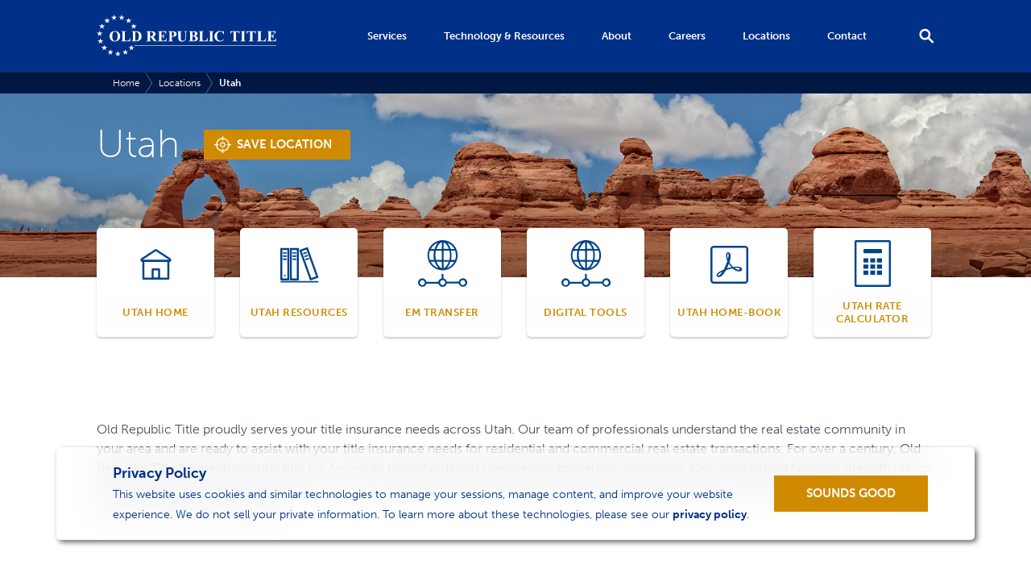

--- FILE ---
content_type: text/html; charset=utf-8
request_url: https://www.oldrepublictitle.com/utah
body_size: 32405
content:

<!doctype html>
<html lang="en-US">
<head>
    <!-- Google Tag Manager -->
    <script>
        (function (w, d, s, l, i) {
            w[l] = w[l] || []; w[l].push({
                'gtm.start':
                    new Date().getTime(), event: 'gtm.js'
            }); var f = d.getElementsByTagName(s)[0],
                j = d.createElement(s), dl = l != 'dataLayer' ? '&l=' + l : ''; j.async = true; j.src =
                    'https://www.googletagmanager.com/gtm.js?id=' + i + dl; f.parentNode.insertBefore(j, f);
        })(window, document, 'script', 'dataLayer', 'GTM-TWHD797');</script>
    <!-- End Google Tag Manager -->

    <meta charset="utf-8">
    <meta http-equiv="X-UA-Compatible" content="IE=edge">
    <meta name="viewport" content="width=device-width, initial-scale=1">
    <title>Utah | Old Republic Title</title>

    <link rel="apple-touch-icon" sizes="57x57" href="/images/apple-icon-57x57.png">
    <link rel="apple-touch-icon" sizes="60x60" href="/images/apple-icon-60x60.png">
    <link rel="apple-touch-icon" sizes="72x72" href="/images/apple-icon-72x72.png">
    <link rel="apple-touch-icon" sizes="76x76" href="/images/apple-icon-76x76.png">
    <link rel="apple-touch-icon" sizes="114x114" href="/images/apple-icon-114x114.png">
    <link rel="apple-touch-icon" sizes="120x120" href="/images/apple-icon-120x120.png">
    <link rel="apple-touch-icon" sizes="144x144" href="/images/apple-icon-144x144.png">
    <link rel="apple-touch-icon" sizes="152x152" href="/images/apple-icon-152x152.png">
    <link rel="apple-touch-icon" sizes="180x180" href="/images/apple-icon-180x180.png">
    <link rel="icon" type="image/png" sizes="192x192" href="/images/android-icon-192x192.png">
    <link rel="icon" type="image/png" sizes="32x32" href="/images/favicon-32x32.png">
    <link rel="icon" type="image/png" sizes="96x96" href="/images/favicon-96x96.png">
    <link rel="icon" type="image/png" sizes="16x16" href="/images/favicon-16x16.png">
    <link rel="manifest" href="/manifest.json">
    <meta name="msapplication-TileColor" content="#ffffff">
    <meta name="msapplication-TileImage" content="/images/ms-icon-144x144.png">
    <meta name="theme-color" content="#ffffff">
    <meta name="CheckingKey" />

    <meta name="description" content="">
    <meta property="og:url" content="https://www.oldrepublictitle.com/utah/">
    <link rel="canonical" href="https://www.oldrepublictitle.com/utah/" />
    <link rel="stylesheet" href="https://use.typekit.net/gdo3lpz.css">
    <link type="text/css" rel="stylesheet" href="/css/cookiesBanner.css" />
    <!--using client dependency framework for versioning, see ClientDependency.config-->
    <link type="text/css" rel="stylesheet" href="/css/styles.min.css" />

    <script type="text/javascript" src="/scripts/jquery-3.2.1.min.js"></script>
    <script type="text/javascript" src="/scripts/jquery.validate.min.js"></script>
    <script type="text/javascript" src="/scripts/jquery.validate.unobtrusive.min.js"></script>
    <script type="text/javascript" src="/scripts/js.cookie.js"></script>

</head>
<body onload="checkCookie()">
    <!-- Google Tag Manager (noscript) -->
    <noscript>
        <iframe src="https://www.googletagmanager.com/ns.html?id=GTM-TWHD797" height="0" width="0" style="display:none;visibility:hidden"></iframe>
    </noscript>
    <!-- End Google Tag Manager (noscript) -->
    <script type="text/javascript">
        function googleTranslateElementInit() {
            new google.translate.TranslateElement({ pageLanguage: 'en', layout: google.translate.TranslateElement.InlineLayout.VERTICAL }, 'google_translate_element');
        }
    </script>
<script type="text/javascript" src="//translate.google.com/translate_a/element.js?cb=googleTranslateElementInit"></script>
<header class="header">
<div class="container">
<a href="/">
    <svg id="ort_logo" data-name="Old Republic Title" xmlns="http://www.w3.org/2000/svg" viewBox="0 0 155.43 36">
        <path d="M15.71,14.19a4.33,4.33,0,0,1,4.69,4.46,4.66,4.66,0,0,1-1,2.92,4.32,4.32,0,0,1-3.64,1.67,4.42,4.42,0,0,1-3.64-1.6,4.63,4.63,0,0,1-1-3,4.35,4.35,0,0,1,1.32-3.24A4.21,4.21,0,0,1,15.71,14.19Zm.08.41A2,2,0,0,0,14,15.83a6.53,6.53,0,0,0-.51,2.88,5.6,5.6,0,0,0,.79,3.3,1.79,1.79,0,0,0,1.53.75,1.84,1.84,0,0,0,1.11-.32,2.64,2.64,0,0,0,.88-1.32,7.31,7.31,0,0,0,.32-2.36,7.85,7.85,0,0,0-.32-2.59A2.52,2.52,0,0,0,16.94,15,1.94,1.94,0,0,0,15.79,14.6Z" />
        <path d="M29.19,20,28.86,23H21.11v-.24h.29a1.21,1.21,0,0,0,.61-.14.59.59,0,0,0,.26-.31,2.66,2.66,0,0,0,.07-.81V15.81a2.88,2.88,0,0,0-.07-.84.64.64,0,0,0-.29-.29,1.16,1.16,0,0,0-.58-.13h-.29v-.24h4.66v.24h-.38a1.21,1.21,0,0,0-.61.14.62.62,0,0,0-.26.31,2.66,2.66,0,0,0-.07.81v5.56a2.81,2.81,0,0,0,.08.85.51.51,0,0,0,.3.27,3.12,3.12,0,0,0,.78.06h.73a2.46,2.46,0,0,0,1.16-.24,2.16,2.16,0,0,0,.8-.77A6.23,6.23,0,0,0,28.92,20Z" />
        <path d="M30.08,23v-.24h.29a1.16,1.16,0,0,0,.58-.12.72.72,0,0,0,.3-.32,3.08,3.08,0,0,0,.06-.81V15.81a2.88,2.88,0,0,0-.07-.84.64.64,0,0,0-.29-.29,1.16,1.16,0,0,0-.58-.13h-.29v-.24H34a6.26,6.26,0,0,1,2.52.42,3.72,3.72,0,0,1,1.77,1.58,5,5,0,0,1,.31,4.09,3.89,3.89,0,0,1-.77,1.28,3.76,3.76,0,0,1-1.08.81,5.81,5.81,0,0,1-1.5.47A7.07,7.07,0,0,1,34,23Zm3.33-8.24v6.81a2.4,2.4,0,0,0,.05.66.37.37,0,0,0,.17.19,1.07,1.07,0,0,0,.5.1,2,2,0,0,0,1.64-.73,5,5,0,0,0,.77-3.08A5.8,5.8,0,0,0,36,16.07,2.25,2.25,0,0,0,34.95,15,4.16,4.16,0,0,0,33.41,14.81Z" />
        <path d="M46.1,19.07v2.45a2.68,2.68,0,0,0,.09.89.63.63,0,0,0,.31.29,2.05,2.05,0,0,0,.82.11V23H42.84v-.24a2,2,0,0,0,.82-.11.66.66,0,0,0,.3-.29,2.65,2.65,0,0,0,.09-.89V15.85A2.68,2.68,0,0,0,44,15a.63.63,0,0,0-.31-.29,2.05,2.05,0,0,0-.82-.11v-.24h4.06a8.87,8.87,0,0,1,2.32.22,2.33,2.33,0,0,1,1.2.81,2.17,2.17,0,0,1,.46,1.38,2.06,2.06,0,0,1-.7,1.6,2.88,2.88,0,0,1-1.24.6l2.1,3a4.43,4.43,0,0,0,.59.71,1.09,1.09,0,0,0,.61.22V23H49.48l-2.81-4Zm0-4.28v3.83h.37a4.11,4.11,0,0,0,1.34-.16,1.34,1.34,0,0,0,.7-.59,2.17,2.17,0,0,0,.25-1.12,2,2,0,0,0-.47-1.47,2,2,0,0,0-1.5-.48Z" />
        <path d="M56.11,14.82v3.55h.17a1.38,1.38,0,0,0,1.2-.52A3.2,3.2,0,0,0,58,16.31h.24v4.57H58a3.43,3.43,0,0,0-.32-1.22,1.4,1.4,0,0,0-.58-.64,2.2,2.2,0,0,0-1-.16v2.46a3.52,3.52,0,0,0,.06.88.53.53,0,0,0,.23.26,1.07,1.07,0,0,0,.54.1h.52a2.81,2.81,0,0,0,3-2.29h.24L60.33,23H52.78v-.24h.29a1.21,1.21,0,0,0,.61-.14.59.59,0,0,0,.26-.31,2.66,2.66,0,0,0,.07-.81V15.81a4.58,4.58,0,0,0,0-.73.62.62,0,0,0-.24-.35,1.11,1.11,0,0,0-.67-.18h-.29v-.24h7.31V16.9h-.24a3.14,3.14,0,0,0-.53-1.36,2,2,0,0,0-1-.61A5.18,5.18,0,0,0,57,14.82Z" />
        <path d="M65.08,19.09v2.42a2.71,2.71,0,0,0,.09.89.64.64,0,0,0,.31.29,2.06,2.06,0,0,0,.81.11V23H61.86v-.24a2,2,0,0,0,.82-.11.66.66,0,0,0,.3-.29,2.65,2.65,0,0,0,.09-.89V15.85A2.68,2.68,0,0,0,63,15a.63.63,0,0,0-.31-.29,2.05,2.05,0,0,0-.82-.11v-.24h3.81a4.28,4.28,0,0,1,2.7.67,2.08,2.08,0,0,1,.82,1.67,2.14,2.14,0,0,1-.53,1.46,2.69,2.69,0,0,1-1.46.82A9.94,9.94,0,0,1,65.08,19.09Zm0-4.28v3.77h.32a1.55,1.55,0,0,0,1.21-.47A2.1,2.1,0,0,0,67,16.69a2,2,0,0,0-.42-1.42,1.66,1.66,0,0,0-1.27-.45Z" />
        <path d="M69.52,14.31H74v.24H73.8a1.57,1.57,0,0,0-.7.11.61.61,0,0,0-.27.29,3.15,3.15,0,0,0-.08.93v4.28a4.33,4.33,0,0,0,.18,1.55,1.48,1.48,0,0,0,.58.63,1.92,1.92,0,0,0,1,.25,2.19,2.19,0,0,0,1.21-.32,2,2,0,0,0,.75-.88,5.34,5.34,0,0,0,.25-2V15.89a2.06,2.06,0,0,0-.12-.84.73.73,0,0,0-.31-.35,1.82,1.82,0,0,0-.82-.15v-.24h3v.24h-.18a1.16,1.16,0,0,0-.61.15.84.84,0,0,0-.35.44,2.22,2.22,0,0,0-.08.74V19.2a8.64,8.64,0,0,1-.2,2.22,2.49,2.49,0,0,1-1,1.26,3.57,3.57,0,0,1-2.14.57,4.07,4.07,0,0,1-1.75-.3A2.57,2.57,0,0,1,71,21.89a3.66,3.66,0,0,1-.35-1.73V15.89a3,3,0,0,0-.08-.94.63.63,0,0,0-.29-.29,1.77,1.77,0,0,0-.76-.1Z" />
        <path d="M85.2,18.42a4.48,4.48,0,0,1,1.74.7,1.87,1.87,0,0,1,.72,1.52,2,2,0,0,1-.79,1.63A4.44,4.44,0,0,1,84,23H79.61v-.24a2,2,0,0,0,.82-.11.66.66,0,0,0,.3-.29,2.68,2.68,0,0,0,.09-.89V15.85a2.71,2.71,0,0,0-.09-.89.64.64,0,0,0-.31-.29,2.05,2.05,0,0,0-.82-.11v-.24H83.8a5.94,5.94,0,0,1,2.12.27,2.21,2.21,0,0,1,1,.8,2,2,0,0,1,.36,1.13,1.61,1.61,0,0,1-.46,1.12A3.28,3.28,0,0,1,85.2,18.42Zm-2.34.33v3.12a.62.62,0,0,0,.7.7,2,2,0,0,0,.95-.23,1.57,1.57,0,0,0,.67-.66,2,2,0,0,0,.23-1,2.14,2.14,0,0,0-.28-1.1,1.53,1.53,0,0,0-.78-.68A4.24,4.24,0,0,0,82.86,18.74Zm0-.5A3.31,3.31,0,0,0,84.21,18a1.54,1.54,0,0,0,.67-.58,2.08,2.08,0,0,0,0-1.9,1.45,1.45,0,0,0-.65-.56,3.48,3.48,0,0,0-1.37-.19Z" />
        <path d="M96.29,20,96,23H88.21v-.24h.29a1.21,1.21,0,0,0,.61-.14.59.59,0,0,0,.26-.31,2.66,2.66,0,0,0,.07-.81V15.81a2.88,2.88,0,0,0-.07-.84.64.64,0,0,0-.29-.29,1.16,1.16,0,0,0-.58-.13h-.29v-.24h4.66v.24h-.38a1.21,1.21,0,0,0-.61.14.62.62,0,0,0-.26.31,2.66,2.66,0,0,0-.07.81v5.56a2.81,2.81,0,0,0,.08.85.51.51,0,0,0,.3.27,3.12,3.12,0,0,0,.78.06h.73a2.46,2.46,0,0,0,1.16-.24,2.16,2.16,0,0,0,.8-.77A6.23,6.23,0,0,0,96,20Z" />
        <path d="M101.47,22.81V23H96.9v-.24h.29a1.21,1.21,0,0,0,.61-.14.59.59,0,0,0,.26-.31,2.66,2.66,0,0,0,.07-.81V15.81a2.88,2.88,0,0,0-.07-.84.64.64,0,0,0-.29-.29,1.16,1.16,0,0,0-.58-.13H96.9v-.24h4.57v.24h-.29a1.21,1.21,0,0,0-.61.14.62.62,0,0,0-.26.31,2.66,2.66,0,0,0-.07.81v5.74a2.74,2.74,0,0,0,.07.84.66.66,0,0,0,.29.29,1.16,1.16,0,0,0,.58.13Z" />
        <path d="M110.12,14.11v3h-.25a3.22,3.22,0,0,0-1.06-1.82,2.7,2.7,0,0,0-1.75-.63,2.59,2.59,0,0,0-1.5.47,2.74,2.74,0,0,0-1,1.23,5.56,5.56,0,0,0-.41,2.16,7.23,7.23,0,0,0,.3,2.13,2.84,2.84,0,0,0,.93,1.46,2.58,2.58,0,0,0,1.64.49,3.19,3.19,0,0,0,1.51-.36A5.21,5.21,0,0,0,110,21v.75a4.77,4.77,0,0,1-1.53,1.11,4.64,4.64,0,0,1-1.86.34,5.33,5.33,0,0,1-2.48-.56,4,4,0,0,1-1.67-1.61,4.5,4.5,0,0,1-.59-2.23,4.77,4.77,0,0,1,2.42-4.11,4.78,4.78,0,0,1,2.36-.62,5.35,5.35,0,0,1,1.94.4,3,3,0,0,0,.75.23.49.49,0,0,0,.36-.15.83.83,0,0,0,.2-.48Z" />
        <path d="M123.55,14.31v2.36h-.23a3.73,3.73,0,0,0-.46-1.18,1.77,1.77,0,0,0-.69-.57,2.21,2.21,0,0,0-.86-.12h-.65v6.73a2.74,2.74,0,0,0,.07.84.66.66,0,0,0,.29.29,1.18,1.18,0,0,0,.59.13h.29V23h-4.57v-.24h.29a1.21,1.21,0,0,0,.61-.14.62.62,0,0,0,.26-.31,2.66,2.66,0,0,0,.07-.81V14.82h-.63a1.84,1.84,0,0,0-1.28.37,2.47,2.47,0,0,0-.71,1.49h-.24V14.31Z" />
        <path d="M129,22.81V23h-4.57v-.24h.29a1.21,1.21,0,0,0,.61-.14.59.59,0,0,0,.26-.31,2.66,2.66,0,0,0,.07-.81V15.81a2.88,2.88,0,0,0-.07-.84.64.64,0,0,0-.29-.29,1.16,1.16,0,0,0-.58-.13h-.29v-.24H129v.24h-.29a1.21,1.21,0,0,0-.61.14.62.62,0,0,0-.26.31,2.66,2.66,0,0,0-.07.81v5.74a2.74,2.74,0,0,0,.07.84.66.66,0,0,0,.29.29,1.16,1.16,0,0,0,.58.13Z" />
        <path d="M137.72,14.31v2.36h-.23A3.73,3.73,0,0,0,137,15.5a1.77,1.77,0,0,0-.69-.57,2.21,2.21,0,0,0-.86-.12h-.65v6.73a2.74,2.74,0,0,0,.07.84.66.66,0,0,0,.29.29,1.18,1.18,0,0,0,.59.13h.29V23H131.5v-.24h.29a1.21,1.21,0,0,0,.61-.14.62.62,0,0,0,.26-.31,2.66,2.66,0,0,0,.07-.81V14.82h-.63a1.84,1.84,0,0,0-1.28.37,2.47,2.47,0,0,0-.71,1.49h-.24V14.31Z" />
        <path d="M146.64,20,146.31,23h-7.75v-.24h.29a1.21,1.21,0,0,0,.61-.14.59.59,0,0,0,.26-.31,2.66,2.66,0,0,0,.07-.81V15.81a2.88,2.88,0,0,0-.07-.84.64.64,0,0,0-.29-.29,1.16,1.16,0,0,0-.58-.13h-.29v-.24h4.66v.24h-.38a1.21,1.21,0,0,0-.61.14A.62.62,0,0,0,142,15a2.66,2.66,0,0,0-.07.81v5.56a2.81,2.81,0,0,0,.08.85.51.51,0,0,0,.3.27,3.12,3.12,0,0,0,.78.06h.73a2.46,2.46,0,0,0,1.16-.24,2.16,2.16,0,0,0,.8-.77,6.23,6.23,0,0,0,.64-1.56Z" />
        <path d="M150.82,14.82v3.55H151a1.38,1.38,0,0,0,1.2-.52,3.2,3.2,0,0,0,.48-1.54h.24v4.57h-.24a3.43,3.43,0,0,0-.32-1.22,1.4,1.4,0,0,0-.58-.64,2.2,2.2,0,0,0-1-.16v2.46a3.52,3.52,0,0,0,.06.88.53.53,0,0,0,.23.26,1.07,1.07,0,0,0,.54.1h.52a2.81,2.81,0,0,0,3-2.29h.24L155,23h-7.55v-.24h.29a1.21,1.21,0,0,0,.61-.14.59.59,0,0,0,.26-.31,2.66,2.66,0,0,0,.07-.81V15.81a4.58,4.58,0,0,0,0-.73.62.62,0,0,0-.24-.35,1.11,1.11,0,0,0-.67-.18h-.29v-.24h7.31V16.9h-.24a3.14,3.14,0,0,0-.53-1.36,2,2,0,0,0-1-.61,5.18,5.18,0,0,0-1.35-.12Z" />
        <polyline points="18.93 33.09 20.92 33.09 19.32 34.21 19.94 36 18.35 34.9 16.76 36 17.39 34.21 15.77 33.09 17.75 33.09 18.35 31.34 18.93 33.09" />
        <polyline points="25.37 31.72 27.36 31.72 25.76 32.85 26.38 34.63 24.79 33.54 23.2 34.63 23.82 32.85 22.21 31.72 24.18 31.72 24.79 29.98 25.37 31.72" />
        <polyline points="30.7 27.86 32.69 27.86 31.09 28.99 31.71 30.77 30.12 29.67 28.53 30.77 29.16 28.99 27.54 27.86 29.52 27.86 30.12 26.11 30.7 27.86" />
        <polyline points="32.65 9.33 34.64 9.33 33.04 10.46 33.66 12.24 32.06 11.14 30.48 12.24 31.1 10.46 29.49 9.33 31.46 9.33 32.06 7.59 32.65 9.33" />
        <polyline points="28.24 4.43 30.22 4.43 28.62 5.55 29.25 7.34 27.65 6.24 26.06 7.34 26.69 5.55 25.07 4.43 27.05 4.43 27.65 2.68 28.24 4.43" />
        <polyline points="22.21 1.74 24.2 1.74 22.6 2.87 23.22 4.66 21.63 3.56 20.04 4.66 20.67 2.87 19.05 1.74 21.03 1.74 21.63 0 22.21 1.74" />
        <polyline points="15.64 1.74 17.63 1.74 16.03 2.87 16.65 4.66 15.05 3.56 13.46 4.66 14.09 2.87 12.47 1.74 14.45 1.74 15.05 0 15.64 1.74" />
        <polyline points="9.63 4.44 11.62 4.44 10.02 5.57 10.64 7.36 9.05 6.26 7.46 7.36 8.08 5.57 6.47 4.44 8.45 4.44 9.05 2.7 9.63 4.44" />
        <polyline points="5.22 9.35 7.21 9.35 5.61 10.47 6.23 12.26 4.63 11.16 3.04 12.26 3.67 10.47 2.05 9.35 4.03 9.35 4.63 7.6 5.22 9.35" />
        <polyline points="3.17 15.6 5.15 15.6 3.55 16.73 4.17 18.51 2.58 17.41 0.99 18.51 1.62 16.73 0 15.6 1.98 15.6 2.58 13.85 3.17 15.6" />
        <polyline points="3.87 22.16 5.86 22.16 4.26 23.29 4.88 25.07 3.28 23.97 1.69 25.07 2.32 23.29 0.7 22.16 2.68 22.16 3.28 20.41 3.87 22.16" />
        <polyline points="7.17 27.84 9.15 27.84 7.55 28.97 8.17 30.76 6.58 29.66 4.99 30.76 5.62 28.97 4 27.84 5.98 27.84 6.58 26.1 7.17 27.84" />
        <polyline points="12.5 31.72 14.48 31.72 12.88 32.85 13.51 34.64 11.91 33.54 10.32 34.64 10.95 32.85 9.33 31.72 11.31 31.72 11.91 29.98 12.5 31.72" />
        <rect x="32.67" y="26.63" width="122.75" height="0.4" />
    </svg>
</a>
<div class="menu_container">
    <div class="menu"></div>
</div>
<div class="open_search">
    <svg id="search" xmlns="http://www.w3.org/2000/svg" xmlns:xlink="http://www.w3.org/1999/xlink">
        <path fill-rule="evenodd" d="M7.323,0.739 C3.502,0.739 0.396,3.846 0.396,7.667 C0.396,11.488 3.502,14.595 7.323,14.595 C8.772,14.595 10.115,14.133 11.249,13.377 L16.791,18.919 L18.576,17.135 L13.033,11.572 C13.810,10.459 14.251,9.095 14.251,7.646 C14.251,3.846 11.123,0.739 7.323,0.739 L7.323,0.739 ZM7.323,3.259 C9.780,3.259 11.732,5.211 11.732,7.667 C11.732,10.123 9.780,12.076 7.323,12.076 C4.867,12.076 2.915,10.123 2.915,7.667 C2.915,5.211 4.867,3.259 7.323,3.259 Z" />
    </svg>
</div>
<nav class="main_nav">
    <ul>
        <li class="sub-menu">
            <span>Services</span>
            <ul class="children">
                <li>
                    <svg xmlns="http://www.w3.org/2000/svg" viewBox="0 0 82 80" width="52" height="51" style="margin: 12px 0 12px 8px">
                        <path d="M49.71,42.75V57.66H40.29V42.75h9.42m1-4H39.29a3,3,0,0,0-3,3V58.66a3,3,0,0,0,3,3H50.71a3,3,0,0,0,3-3V41.75a3,3,0,0,0-3-3Z" />
                        <path d="M68.5,29V61h-47V29h47m1-4h-49a3,3,0,0,0-3,3V62a3,3,0,0,0,3,3h49a3,3,0,0,0,3-3V28a3,3,0,0,0-3-3Z" />
                        <path class="white" d="M79.46,51.91c-2.71-1.75-7.16-1.22-9.92,2.68a26.68,26.68,0,0,1-7.81,7A6.18,6.18,0,0,0,63,57.77,6.89,6.89,0,0,0,55.75,51a80.77,80.77,0,0,1-13.43-1.51,14.8,14.8,0,0,0-10.69-8.09c-6.17-1.24-13.54.74-17.53,4.72-1.51,1.5-7.75,2.24-11.34.91A2.05,2.05,0,0,0,.13,48.2a2,2,0,0,0-.11.93,1.11,1.11,0,0,0,0,.19V70.69a2,2,0,0,0,2,2,1.66,1.66,0,0,0,.32,0h0c6.7-1,14.3-2.09,21.15,1.79C27,76.49,36.54,80,47.3,80c11.59,0,24.64-4.08,33.24-18.54C83.17,57,81.89,53.47,79.46,51.91Z" />
                        <path d="M45,7,72.5,25h-55L45,7m0-4a4,4,0,0,0-2.19.65l-27.5,18A4,4,0,0,0,17.5,29h55a4,4,0,0,0,2.19-7.35l-27.5-18A4,4,0,0,0,45,3Z" />
                        <polygon class="even_odd" points="10 0 12.36 7.26 20 7.26 13.82 11.76 16.18 19.02 10 14.53 3.82 19.02 6.18 11.76 0 7.26 7.64 7.26 10 0" />
                        <path d="M79.46,51.91c-2.71-1.75-7.16-1.22-9.92,2.68a26.68,26.68,0,0,1-7.81,7A6.18,6.18,0,0,0,63,57.77,6.89,6.89,0,0,0,55.75,51a80.77,80.77,0,0,1-13.43-1.51,14.8,14.8,0,0,0-10.69-8.09c-6.17-1.24-13.54.74-17.53,4.72-1.51,1.5-7.75,2.24-11.34.91A2.05,2.05,0,0,0,.13,48.2a2,2,0,0,0-.11.93,1.11,1.11,0,0,0,0,.19V70.69a2,2,0,0,0,2,2,1.66,1.66,0,0,0,.32,0h0c6.7-1,14.3-2.09,21.15,1.79C27,76.49,36.54,80,47.3,80c11.59,0,24.64-4.08,33.24-18.54C83.17,57,81.89,53.47,79.46,51.91ZM77,59.39C62.12,84.44,32.16,74.71,25.54,71c-7.2-4.08-14.9-3.5-21.45-2.61V51.51c4.54.71,10.43-.08,12.9-2.55,2.63-2.61,8.51-4.67,13.83-3.6A10.75,10.75,0,0,1,39,52a2.06,2.06,0,0,0,1.47,1.22A87.87,87.87,0,0,0,55.75,55c2.2,0,3.19,1.42,3.19,2.73a2.1,2.1,0,0,1-.64,1.56,3.61,3.61,0,0,1-2.55.8c-1.82,0-3.76-.12-5.83-.24-4-.24-8-.48-11.38.13h0a11.3,11.3,0,0,0-5.29,2.23,2,2,0,0,0,2.62,3.12A6.07,6.07,0,0,1,38,64.32c1.75,2,6,5.38,14.08,4.68,9.65-.84,17.25-7,20.81-12.07,1.47-2.07,3.47-2.18,4.36-1.61S78.14,57.52,77,59.39Z" />
                    </svg>
                    <a href="/title-agents">Title Agents</a>
                    <ul>
                        <li class="desktop"><a href="/title-agents/agencydriven">AgencyDriven</a></li>
                        <li class="desktop"><a href="/title-agents/products-and-tools">Products & Tools</a></li>
                        <li class="desktop"><a href="/technology">Title Agent Resources</a></li>
                        <li class="desktop"><a href="/title-agents/become-an-agent">Become an Authorized Title Agent</a></li>
                        <li class="desktop"><a href="/title-agents/commercial-agency-services/">Commercial Agency Services</a></li>
                    </ul>
                </li>
                <li>
                    <svg xmlns="http://www.w3.org/2000/svg" viewBox="0 0 90 80" width="54" height="48" style="margin: 14px 0 13px 9px">
                        <polygon class="even_odd" points="51.5 19.73 55.04 30.63 66.5 30.63 57.23 37.37 60.77 48.27 51.5 41.53 42.23 48.27 45.77 37.37 36.5 30.63 47.96 30.63 51.5 19.73" />
                        <rect y="5" width="90" height="4" rx="2" ry="2" />
                        <rect x="10" width="4" height="80" rx="2" ry="2" />
                        <rect x="22" y="5" width="4" height="11.67" rx="2" ry="2" />
                        <rect x="77" y="5" width="4" height="11.67" rx="2" ry="2" />
                        <path d="M81,17V51H22V17H81m2-4H20a2,2,0,0,0-2,2V53a2,2,0,0,0,2,2H83a2,2,0,0,0,2-2V15a2,2,0,0,0-2-2Z" />
                    </svg>
                    <a href="/real-estate-professionals">Real Estate Professionals</a>
                    <ul>
                        <li class="desktop"><a href="/real-estate-professionals/educational-materials">Educational Materials</a></li>
                        <li class="desktop"><a href="/real-estate-professionals/resources">Real Estate Professional Resources</a></li>
                    </ul>
                </li>
                <li>
                    <svg xmlns="http://www.w3.org/2000/svg" viewBox="0 0 80 80" width="48" height="48" style="margin: 14px 0 13px 9px">
                        <polygon points="40 5 41.89 10.81 48 10.81 43.06 14.4 44.95 20.22 40 16.63 35.06 20.22 36.95 14.4 32 10.81 38.11 10.81 40 5" />
                        <rect x="5" y="62" width="70" height="4" rx="2" ry="2" />
                        <rect x="2.5" y="69" width="75" height="4" rx="2" ry="2" />
                        <rect y="76" width="80" height="4" rx="2" ry="2" />
                        <path d="M13,31V56H9V31h4m2-4H7a2,2,0,0,0-2,2V58a2,2,0,0,0,2,2h8a2,2,0,0,0,2-2V29a2,2,0,0,0-2-2Z" />
                        <path d="M32.33,31V56h-4V31h4m2-4h-8a2,2,0,0,0-2,2V58a2,2,0,0,0,2,2h8a2,2,0,0,0,2-2V29a2,2,0,0,0-2-2Z" />
                        <path d="M71,31V56H67V31h4m2-4H65a2,2,0,0,0-2,2V58a2,2,0,0,0,2,2h8a2,2,0,0,0,2-2V29a2,2,0,0,0-2-2Z" />
                        <path d="M51.67,31V56h-4V31h4m2-4h-8a2,2,0,0,0-2,2V58a2,2,0,0,0,2,2h8a2,2,0,0,0,2-2V29a2,2,0,0,0-2-2Z" />
                        <path d="M40,4,76,21H4L40,4m0-4a4.09,4.09,0,0,0-1.71.38l-36,17A4,4,0,0,0,4,25H76a4,4,0,0,0,1.71-7.62l-36-17A4.09,4.09,0,0,0,40,0Z" />
                    </svg>
                    <a href="/lenders">Lenders</a>
                    <ul>
                        <li class="desktop"><a href="/lenders/centralized">Centralized Solutions</a></li>
                        <li class="desktop"><a href="/lenders/why-ort">Why Old Republic Title for Lenders?</a></li>
                        <li class="desktop"><a href="/lenders/resources">Lender Resources</a></li>
                    </ul>
                </li>
                <li>
                    <svg xmlns="http://www.w3.org/2000/svg" viewBox="0 0 96 73" width="54" height="41" style="margin: 17px 0 17px 8px">
                        <path d="M27.58,23.78a16,16,0,0,1,16,15.15,4,4,0,0,0,2.38,3.45L81.63,58.05h0a4.22,4.22,0,0,0,1,.46L88,66.31l-9.33,1.36a3.39,3.39,0,0,0-.7-.07,4.13,4.13,0,0,0-1.79.42l-2,1-.56-2a4,4,0,0,0-2.24-2.55l-4.76-2.1a4.07,4.07,0,0,0-1.61-.33,4,4,0,0,0-1,.13l-3.29.88-1.57-3a4.06,4.06,0,0,0-1.94-1.81L56.73,58a4.11,4.11,0,0,0-1.61-.33,4,4,0,0,0-1.79.42l-4.14,2.06L47.9,55.74a4,4,0,0,0-2.24-2.55l-3.77-1.66a4,4,0,0,0-4.15.58,16.08,16.08,0,0,1-10.21,3.67A16,16,0,0,1,12.92,33.35a16,16,0,0,1,14.66-9.57m0-4A20,20,0,1,0,40.29,55.2l3.77,1.65,1.28,4.45a4,4,0,0,0,2.24,2.56,4.07,4.07,0,0,0,1.61.33A4,4,0,0,0,51,63.77l4.15-2.06.49.21,1.58,3a4,4,0,0,0,1.93,1.81,4,4,0,0,0,1.61.34,4.19,4.19,0,0,0,1-.14l3.28-.87,4.77,2.09.56,2a4,4,0,0,0,2.24,2.55,3.9,3.9,0,0,0,1.6.34A4,4,0,0,0,76,72.58l2-1a3.54,3.54,0,0,0,.73.07,3.27,3.27,0,0,0,.54,0l9.34-1.36a4,4,0,0,0,2.72-6.21L86,56.26a4,4,0,0,0-1.7-1.41,4.72,4.72,0,0,0-.53-.18,3.72,3.72,0,0,0-.38-.22L47.52,38.71A20,20,0,0,0,27.58,19.78Z" />
                        <path class="white" d="M23,44A21,21,0,1,1,40.9,12a2,2,0,0,0,1.7,1h38L81,13a5,5,0,0,1,2.65.76l8,5a5,5,0,0,1,0,8.48l-8,5a5.29,5.29,0,0,1-.71.37,2,2,0,0,0-.78.56l-.85,1a5,5,0,0,1-7.69,0l-.4-.48A2,2,0,0,0,71.69,33H68.94a2,2,0,0,0-1.25.44L65.86,34.9a5,5,0,0,1-6.25,0l-.68-.54a2,2,0,0,0-1.25-.44,2,2,0,0,0-1.54.72l-1.3,1.56a5,5,0,0,1-7.68,0l-2.07-2.48A2,2,0,0,0,43.55,33H42.6a2,2,0,0,0-1.7,1A20.82,20.82,0,0,1,23,44Z" />
                        <path class="white" d="M23,4a18.84,18.84,0,0,1,16.19,9.08A4,4,0,0,0,42.6,15H80.07a2.55,2.55,0,0,0,.39,0H81a3,3,0,0,1,1.59.46l8,5a3,3,0,0,1,0,5.08l-8,5a2.78,2.78,0,0,1-.42.22,4,4,0,0,0-1.54,1.13l-.86,1a3,3,0,0,1-4.61,0l-.4-.48A4,4,0,0,0,71.69,31H68.94a4,4,0,0,0-2.5.88l-1.83,1.46a3,3,0,0,1-3.75,0l-.68-.54a4,4,0,0,0-5.57.56l-1.3,1.56a3,3,0,0,1-4.62,0l-2.06-2.48A4,4,0,0,0,43.55,31H42.6a4,4,0,0,0-3.41,1.92A19,19,0,1,1,23,4m0-4A23,23,0,1,0,42.6,35h.95l2.07,2.48a7,7,0,0,0,10.76,0l1.3-1.56.68.55a7,7,0,0,0,8.75,0L68.94,35h2.75l.4.48a7,7,0,0,0,10.75,0l.86-1a6.37,6.37,0,0,0,1-.51l8-5a7,7,0,0,0,0-11.88l-8-5A7.07,7.07,0,0,0,81,11l-.54,0L80,11H42.6A22.87,22.87,0,0,0,23,0Z" />
                        <path class="white" d="M23,41A18,18,0,1,1,39.06,14.9,2,2,0,0,0,40.84,16H80l.11,0,.34,0a1.23,1.23,0,0,0,.27,0L81,16a2.07,2.07,0,0,1,1.06.3l8,5a2,2,0,0,1,0,3.4l-8,5a2.43,2.43,0,0,1-.59.24,2,2,0,0,0-1.07.66L79,32.28a2,2,0,0,1-3.07,0l-1.3-1.56A2,2,0,0,0,73.09,30h-5.2a2,2,0,0,0-1.25.44L64,32.56a2,2,0,0,1-2.5,0l-2.65-2.12A2,2,0,0,0,57.58,30H57a2,2,0,0,0-1.54.72l-3,3.56a2,2,0,0,1-3.08,0l-3-3.56A2,2,0,0,0,45,30H40.84a2,2,0,0,0-1.78,1.1A17.92,17.92,0,0,1,23,41Z" />
                        <path d="M23,7a15.91,15.91,0,0,1,14.27,8.8A4,4,0,0,0,40.84,18h39a3.43,3.43,0,0,0,.56,0A3.77,3.77,0,0,0,81,18l8,5-8,5a4,4,0,0,0-2.13,1.33L77.47,31l-1.3-1.56A4,4,0,0,0,73.09,28h-5.2a4,4,0,0,0-2.5.88L62.73,31l-2.65-2.12a4,4,0,0,0-2.5-.88H57A4,4,0,0,0,54,29.44L51,33l-3-3.56A4,4,0,0,0,45,28H40.84a4,4,0,0,0-3.57,2.2A16,16,0,1,1,23,7m0-4A20,20,0,1,0,40.84,32H45l3,3.56a4,4,0,0,0,6.14,0L57,32h.54l2.65,2.12a4,4,0,0,0,5,0L67.89,32h5.2l1.3,1.56a4,4,0,0,0,6.15,0l1.4-1.68a4,4,0,0,0,1.18-.49l8-5a4,4,0,0,0,0-6.78l-8-5A4,4,0,0,0,81,14a5.46,5.46,0,0,0-.57,0A3,3,0,0,0,80,14H40.84A20,20,0,0,0,23,3Z" />
                        <polygon class="even_odd" points="19.48 12.16 21.84 19.42 29.48 19.42 23.3 23.91 25.66 31.18 19.48 26.69 13.3 31.18 15.66 23.91 9.48 19.42 17.12 19.42 19.48 12.16" />
                    </svg>
                    <a href="/homeowners">Homeowners</a>
                    <ul>
                        <li class="desktop"><a href="/homeowners/education/benefits-of-title-insurance">Benefits of Title Insurance</a></li>
                        <li class="desktop"><a href="/homeowners/education/what-is-title-insurance">What is Title Insurance?</a></li>
                        <li class="desktop"><a href="/homeowners/education/escrow">What is Escrow?</a></li>
                        <li class="desktop"><a href="/homeowners/education/value">The Value of Old Republic Title</a></li>
                        <li class="desktop"><a href="/homeowners/resources">Homeowner Resources</a></li>
                        <li class="desktop"><a href="/multicultural-resources">Multicultural Resources</a></li>
                    </ul>
                </li>
                <li>
                    <svg xmlns="http://www.w3.org/2000/svg" viewBox="0 0 72 94" width="38" height="50" style="margin: 11px 0 14px 7px">
                        <path d="M70.44,45.58l-.13-.11L40.42,23.05a4,4,0,0,0-4.8,0L5.46,45.66a3.12,3.12,0,0,0-1.12,1.53,4.07,4.07,0,0,0,3.79,5.48H32V90a2,2,0,0,0,2,2H70a2,2,0,0,0,2-2V48.2A3,3,0,0,0,70.44,45.58Z" />
                        <polygon points="62 2 64.36 9.27 72 9.27 65.82 13.76 68.18 21.02 62 16.53 55.82 21.02 58.18 13.76 52 9.27 59.64 9.27 62 2" />
                        <rect class="white" x="2" y="2" width="45" height="90" rx="3" ry="3" />
                        <path class="white" d="M44,4a1,1,0,0,1,1,1V89a1,1,0,0,1-1,1H5a1,1,0,0,1-1-1V5A1,1,0,0,1,5,4H44m0-4H5A5,5,0,0,0,0,5V89a5,5,0,0,0,5,5H44a5,5,0,0,0,5-5V5a5,5,0,0,0-5-5Z" />
                        <rect class="white" x="4" y="4" width="41" height="86" />
                        <path d="M43,6V88H6V6H43m2-4H4A2,2,0,0,0,2,4V90a2,2,0,0,0,2,2H45a2,2,0,0,0,2-2V4a2,2,0,0,0-2-2Z" />
                        <rect x="9.5" y="10.69" width="30" height="4" rx="2" ry="2" />
                        <rect x="9.5" y="18.6" width="30" height="4" rx="2" ry="2" />
                        <rect x="9.5" y="26.5" width="30" height="4" rx="2" ry="2" />
                        <rect x="9.5" y="34.4" width="30" height="4" rx="2" ry="2" />
                        <rect x="9.5" y="42.3" width="30" height="4" rx="2" ry="2" />
                        <rect x="9.5" y="50.2" width="30" height="4" rx="2" ry="2" />
                        <rect x="9.5" y="58.1" width="30" height="4" rx="2" ry="2" />
                        <rect x="9.5" y="66.1" width="30" height="4" rx="2" ry="2" />
                        <rect class="white" x="52.51" y="58.1" width="7" height="4" rx="2" ry="2" />
                        <rect class="white" x="52.51" y="50.2" width="7" height="4" rx="2" ry="2" />
                        <rect class="white" x="52.51" y="42.3" width="7" height="4" rx="2" ry="2" />
                        <rect class="white" x="62" y="50.2" width="7" height="4" rx="2" ry="2" />
                        <rect class="white" x="62" y="58.1" width="7" height="4" rx="2" ry="2" />
                        <rect class="white" x="52.51" y="66.1" width="7" height="4" rx="2" ry="2" />
                        <rect class="white" x="62" y="66.1" width="7" height="4" rx="2" ry="2" />
                        <rect class="white" x="52.51" y="74.1" width="7" height="4" rx="2" ry="2" />
                        <rect class="white" x="62" y="74.1" width="7" height="4" rx="2" ry="2" />
                        <rect class="white" x="52.51" y="82.1" width="7" height="4" rx="2" ry="2" />
                        <rect class="white" x="62" y="82.1" width="7" height="4" rx="2" ry="2" />
                        <path d="M28.72,79.65v8.43H20.28V79.65h8.44m1-4H19.28a3,3,0,0,0-3,3V89.08a3,3,0,0,0,3,3H29.72a3,3,0,0,0,3-3V78.65a3,3,0,0,0-3-3Z" />
                    </svg>
                    <a href="/commercial">Commercial</a>
                    <ul>
                        <li class="desktop"><a href="/commercial/national">National Commercial Services</a></li>
                        <li class="desktop"><a href="/commercial/specialized-commercial-services">Specialized Commercial Services</a></li>
                        <li class="desktop"><a href="/commercial/builder-developer">Builder/Developer Services</a></li>
                        <li class="desktop"><a href="/commercial/resources">Commercial Resources</a></li>
                    </ul>
                </li>
                <li>
                    <svg xmlns="http://www.w3.org/2000/svg" viewBox="0 0 301.16 297.64" width="56" height="56" style="margin: 4px 0 15px 8px">
                        <path d="M212.07,204.74c-.29,5.4-1,9.18-2.3,11.31s-2.59,3.21-4.05,3.21-2.73-.86-3.95-2.61q-2.4-3.37-4.54-12.62-3-12.9-5.28-17.1a19.58,19.58,0,0,0-6.08-6.84q-3.8-2.64-13.86-5.4,13.81-1.41,20.28-4.61a24,24,0,0,0,9.87-8.61,22.47,22.47,0,0,0,3.42-12.3,23.05,23.05,0,0,0-8.64-18.69,30.62,30.62,0,0,0-13.62-6.13,59.09,59.09,0,0,0-6.48-26.61,48.31,48.31,0,0,0-18.06-19.39,47.05,47.05,0,0,0-24.71-6.95,43.4,43.4,0,0,0-23.35,7A49.18,49.18,0,0,0,93.06,97.81a59.16,59.16,0,0,0-6.45,27.75A60.6,60.6,0,0,0,93.27,154a49.44,49.44,0,0,0,17.67,19.67,43.68,43.68,0,0,0,23.55,6.88c.36,0,.71,0,1.06,0v36.9A4.51,4.51,0,0,1,134,221q-1.58,1.33-5,1.34H118.77v5.29h48.45v-5.29h-10c-2.39,0-4.16-.45-5.29-1.34a4.44,4.44,0,0,1-1.34-3.67V177.52c.92-.35,1.83-.72,2.73-1.13h5.81a26,26,0,0,1,11.63,2.4,16.21,16.21,0,0,1,7.16,6.34q2.29,4,3.35,13.33,1.83,16.15,3.31,20a15.76,15.76,0,0,0,5.68,7.68,15.21,15.21,0,0,0,8.92,2.61q16.36,0,17.7-24Zm-61.43-34.68-.07,0V133.79a4.23,4.23,0,0,1,2-4c1.31-.78,4.75-1.16,10.29-1.16.95,0,1.85,0,2.72,0-.14,10.61-1.47,19.28-4,26Q157.48,165.2,150.64,170.06Zm-15.87,4.87q-12.9,0-21.65-10.72t-8.74-38.72q0-25.8,8.53-37.23t22.28-11.42a26.3,26.3,0,0,1,15.73,5.07Q158,87,161.78,97.53q3.45,9.54,3.77,25.83H118.77v5.29H129a7.67,7.67,0,0,1,4.94,1.33,4.94,4.94,0,0,1,1.62,4V174.9C135.29,174.9,135,174.93,134.77,174.93Zm28.14-3.62H162a49.48,49.48,0,0,0,14.8-17.4A57.85,57.85,0,0,0,183,132.38a15.61,15.61,0,0,1,3.68,4.58q2.65,4.78,2.65,13,0,12-7,16.65T162.91,171.31Z" />
                        <polygon points="89.41 46.92 76.84 56.26 81.29 41.25 68.53 32.19 84.17 31.78 88.85 16.84 94.09 31.58 109.73 31.41 97.31 40.95 102.29 55.8 89.41 46.92" />
                        <polygon points="43.59 85.87 30.93 95.11 35.5 80.14 22.8 70.97 38.46 70.69 43.26 55.77 48.36 70.59 64.01 70.53 51.52 79.96 56.41 94.83 43.59 85.87" />
                        <polygon points="28.82 141 33.88 155.8 20.93 147 8.41 156.39 12.8 141.35 0 132.34 15.64 131.87 20.25 116.91 25.53 131.64 41.2 131.39 28.82 141" />
                        <polygon points="39.17 203.15 44.08 218.01 31.24 209.07 18.61 218.32 23.16 203.34 10.44 194.19 26.09 193.88 30.86 178.98 36 193.75 51.64 193.67 39.17 203.15" />
                        <polygon points="70.77 244.18 86.43 244.53 73.7 253.66 78.21 268.64 65.61 259.35 52.75 268.27 57.68 253.44 45.23 243.93 60.87 244.06 66.04 229.26 70.77 244.18" />
                        <polygon points="211.77 46.87 224.33 56.21 219.89 41.2 232.66 32.12 216.99 31.72 212.35 16.79 207.11 31.54 191.44 31.35 203.87 40.91 198.87 55.74 211.77 46.87" />
                        <polygon points="257.58 85.87 270.2 95.11 265.64 80.14 278.33 70.97 262.69 70.69 257.88 55.77 252.78 70.59 237.11 70.53 249.62 79.96 244.71 94.83 257.58 85.87" />
                        <polygon points="272.33 141 267.26 155.8 280.21 147 292.75 156.39 288.37 141.35 301.16 132.34 285.51 131.87 280.89 116.91 275.61 131.64 259.97 131.39 272.33 141" />
                        <polygon points="261.98 203.15 257.06 218.01 269.91 209.07 282.52 218.32 278 203.34 290.7 194.19 275.06 193.88 270.29 178.98 265.16 193.75 249.5 193.67 261.98 203.15" />
                        <polygon points="230.38 244.18 214.72 244.53 227.45 253.66 222.94 268.64 235.54 259.35 248.41 268.27 243.48 253.44 255.93 243.93 240.29 244.06 235.11 229.26 230.38 244.18" />
                        <polygon points="126.06 273.07 141.71 273.05 129.22 282.47 134.11 297.35 121.28 288.38 108.65 297.64 113.2 282.65 100.51 273.49 116.16 273.19 120.94 258.31 126.06 273.07" />
                        <polygon points="178.57 272.37 183.45 257.53 188.46 272.34 204.15 272.37 191.59 281.74 196.39 296.65 183.62 287.6 170.92 296.79 175.57 281.81 162.92 272.6 178.57 272.37" />
                        <polygon points="148.71 30.09 135.96 39.21 140.69 24.28 128.09 14.96 143.76 14.86 148.71 0 153.66 14.86 169.31 14.96 156.72 24.28 161.44 39.21 148.71 30.09" />
                    </svg>
                    <a href="/other-services">Other Services</a>
                    <ul>
                        <li class="desktop"><a href="/other-services/1031-exchange">1031 Exchanges</a></li>
                        <li class="desktop"><a href="/relocation">Relocation</a></li>
                        <li class="desktop"><a href="/escrowpro">Centralized Funding</a></li>
                        <li class="desktop"><a href="/other-services/digital-closing">Digital Closing</a></li>
                    </ul>
                </li>
            </ul>
        </li>
        <li class="sub-menu narrow">
            <span>Technology & Resources</span>
            <ul class="children tools">
                <li><a href="/blog">Blog</a></li>
                <li><a href="/news">News</a></li>
                <li><a href="/video-library">Video Library</a></li>
                <li><a href="/closing-calendar">Closing Calendar</a></li>
                <li><a href="/rate-calculator">Rate Calculator</a></li>
                <li><a href="/technology">Technology</a></li>
            </ul>
        </li>
        <li class="sub-menu narrow">
            <span>About</span>
            <ul class="children about">
                <li><a href="/about">About Old Republic Title</a>
                <li><a href="/about/leadership">Leadership Team</a></li>
                <li><a href="/about/community-involvement">Community Involvement</a></li>
                <li><a href="/about/why-ort">Why Old Republic Title?</a></li>
                <li><a href="/about/financial-strength">Financial Strength & Stability</a></li>
                <li><a href="/about/affiliates">Old Republic Title Affiliates</a></li>
            </ul>
        </li>
        <li><a href="/careers">Careers</a></li>
        <li><a href="/locations">Locations</a></li>
        <li><a href="/contact">Contact</a></li>
    </ul>
</nav>
<form id="search-form-header" action="/search" method="GET">
    <div class="close_search">
        <svg id="close_search" xmlns="http://www.w3.org/2000/svg" xmlns:xlink="http://www.w3.org/1999/xlink">
            <path fill-rule="evenodd" fill="rgb(127, 127, 127)" d="M10.607,8.486 L15.632,13.510 C16.218,14.096 16.218,15.046 15.632,15.632 C15.046,16.218 14.096,16.218 13.511,15.632 L8.486,10.607 L3.490,15.604 C2.904,16.189 1.954,16.189 1.368,15.604 C0.783,15.018 0.783,14.068 1.368,13.482 L6.365,8.486 L1.368,3.489 C0.783,2.904 0.783,1.954 1.368,1.368 C1.954,0.783 2.904,0.783 3.490,1.368 L8.486,6.365 L13.511,1.340 C14.096,0.755 15.046,0.755 15.632,1.340 C16.218,1.926 16.218,2.876 15.632,3.462 L10.607,8.486 Z" />
        </svg>
    </div>
    <div class="search_container">
        <svg id="search-btn-header" xmlns="http://www.w3.org/2000/svg" xmlns:xlink="http://www.w3.org/1999/xlink">
            <path fill-rule="evenodd" d="M7.323,0.739 C3.502,0.739 0.396,3.846 0.396,7.667 C0.396,11.488 3.502,14.595 7.323,14.595 C8.772,14.595 10.115,14.133 11.249,13.377 L16.791,18.919 L18.576,17.135 L13.033,11.572 C13.810,10.459 14.251,9.095 14.251,7.646 C14.251,3.846 11.123,0.739 7.323,0.739 L7.323,0.739 ZM7.323,3.259 C9.780,3.259 11.732,5.211 11.732,7.667 C11.732,10.123 9.780,12.076 7.323,12.076 C4.867,12.076 2.915,10.123 2.915,7.667 C2.915,5.211 4.867,3.259 7.323,3.259 Z" />
        </svg>
    </div>
    <input id="search-query-header" name="q" type="text" placeholder="Search" />
</form>
</div>
</header>
<main class="main_body">
    <section class="cookie_notification_banner">
            <div class="privacy_banner container">
                <p><strong>Privacy Policy</strong><br /><span style="font-size: .875rem; line-height: .5;">This website uses cookies and similar technologies to manage your sessions, manage content, and improve your website experience. We do not sell your private information. To learn more about these technologies, please see our <a href="https://www.oldrepublictitle.com/privacy-policy">privacy policy</a>.</span></p>
                <button class="btn-close-cookie-notification button">sounds good</button>
            </div>
        </section>
        

<script type="application/ld+json">
    {"@context":"http://schema.org","@type":"BreadcrumbList","itemListElement":[{"@type":"ListItem","position":1,"item":{"@id":"http://www.oldrepublictitle.com:/","name":"Home"}},{"@type":"ListItem","position":2,"item":{"@id":"http://www.oldrepublictitle.com:/locations/","name":"Locations"}},{"@type":"ListItem","position":3,"item":{"@id":"http://www.oldrepublictitle.com:/utah/","name":"Utah"}}]}
</script>

<section class="breadcrumbs">
    <div class="saved_location_bar" id="savelocationbar" style="display: none;"></div>

    <div class="container">
        <button type="button" onclick="goBack()" class="go_back">
            <img src="/images/go-back.png" alt="Go Back"/>
        </button>
        <button type="button" onclick="hideMobileNav()" class="forward">
            <img src="/images/forward.png"/>
        </button>


        <ol class="mobile">
                    <li class="sub-menu">
                        <strong>Utah</strong>
                    </li>
                    <li class="sub-menu narrow">
                        <a href="/locations/">Locations</a>
                    </li>
                    <li class="sub-menu narrow">
                        <a href="/">Home</a>
                    </li>
        </ol>
        <ol>
                    <a class="breadcrumb" href="/">Home</a>
                    <a class="breadcrumb" href="/locations/">Locations</a>
                    <strong>Utah</strong>
        </ol>


        <div id="unsavelocationarea" class="saved_location" style="display: none;">
            <div id="unsavelocation" class="unsave">
                <span>Unsave</span>
            </div>
            <div class="location">Location: <a href="#" id="currentlocation">Saved Location Title</a></div>
        </div>
    </div>

</section>


    <style type="text/css">
        .location_hero_and_segments { background:linear-gradient(rgba(0,0,0,0) 40%, rgba(0,0,0,.4)), center / cover no-repeat url('/media/4348/ut-home-2000x320.jpg'); }
        @media (min-width:768px) { .hero_slim { background:linear-gradient(rgba(0,0,0,0) 55%, rgba(0,0,0,.4)), center / cover no-repeat  url('/media/4348/ut-home-2000x320.jpg'); } }
        @media (min-width:1140px) { .hero_slim { background:linear-gradient(rgba(0,0,0,0) 55%, rgba(0,0,0,.4)), center / cover no-repeat  url('/media/4348/ut-home-2000x320.jpg'); } }
    </style>

<section class="location_hero_and_segments background_image white" id="module_24581">
    <div class="container">
        <div class="row hero_title" >
            <h1>Utah</h1>
            <div class="county-subtitle"></div>
            <div class="button_wrapper" style="display: inline-block">
                    <button id="savelocation" type="button" class="button" data-locationtitle="" style="display:none;">
                        Save Location
                    </button>

            </div>
        </div>
    </div>
</section>

    <section class="general_segments " id="module_24581">
        <div class="container">
            <div class="segments_container">
                    <a href="/utah/" target="_self" title="UTAH HOME">
                        <div class="icon_container">
<svg xmlns="http://www.w3.org/2000/svg" viewBox="0 0 100 100"><g id="Title_Agent" data-name="Title Agent"><path class="cls-1" d="M54.71,61.43V76.34H45.29V61.43h9.42m2-4H43.29a2,2,0,0,0-2,2V78.34a2,2,0,0,0,2,2H56.71a2,2,0,0,0,2-2V59.43a2,2,0,0,0-2-2Z"/><path class="cls-1" d="M73.5,44.34v32h-47v-32h47m2-4h-51a2,2,0,0,0-2,2v36a2,2,0,0,0,2,2h51a2,2,0,0,0,2-2v-36a2,2,0,0,0-2-2Z"/><path class="cls-1" d="M50,22.34l27.5,18h-55l27.5-18m0-4a4,4,0,0,0-2.19.66L20.31,37a4,4,0,0,0,2.19,7.34h55A4,4,0,0,0,79.69,37L52.19,19A4,4,0,0,0,50,18.34Z"/></g></svg>                        </div>

                        <table>
                            <tbody>
                                <tr>
                                    <td>
                                        <h5>UTAH HOME</h5>
                                    </td>
                                </tr>
                            </tbody>
                        </table>
                    </a>
                    <a href="/utah/resources/" target="_self" title="UTAH RESOURCES">
                        <div class="icon_container">
<svg xmlns="http://www.w3.org/2000/svg" viewBox="0 0 100 100"><g id="Title_Agent" data-name="Title Agent"><path class="cls-1" d="M26,20V77.91H15.64V20H26m2.66-4H13a1.34,1.34,0,0,0-1.34,1.34V80.57A1.34,1.34,0,0,0,13,81.91H28.61A1.34,1.34,0,0,0,30,80.57V17.34A1.34,1.34,0,0,0,28.61,16Z"/><path class="cls-1" d="M45.26,20V77.91H35V20H45.26m2.66-4H32.28A1.34,1.34,0,0,0,31,17.34V80.57a1.34,1.34,0,0,0,1.33,1.34H47.92a1.34,1.34,0,0,0,1.34-1.34V17.34A1.34,1.34,0,0,0,47.92,16Z"/><path class="cls-1" d="M67.2,18.23h0m-2.5.9L84.33,73.61l-9.7,3.5L55,22.63l9.7-3.5m1.6-4.74a1.19,1.19,0,0,0-.45.08l-14.71,5.3a1.33,1.33,0,0,0-.81,1.71L71.77,81a1.34,1.34,0,0,0,1.26.88,1.19,1.19,0,0,0,.45-.08l14.71-5.3A1.33,1.33,0,0,0,89,74.76L67.56,15.27a1.34,1.34,0,0,0-1.26-.88Z"/><rect class="cls-1" x="17.39" y="25.06" width="6.8" height="1.93" rx="0.26" ry="0.26"/><path class="cls-1" d="M23.69,25.56v.93h-5.8v-.93h5.8m.25-1H17.65a.76.76,0,0,0-.76.76v1.41a.76.76,0,0,0,.76.76h6.29a.75.75,0,0,0,.75-.76V25.32a.75.75,0,0,0-.75-.76Z"/><rect class="cls-1" x="17.39" y="31.41" width="6.8" height="1.93" rx="0.26" ry="0.26"/><path class="cls-1" d="M23.69,31.91v.93h-5.8v-.93h5.8m.25-1H17.65a.75.75,0,0,0-.76.75v1.42a.76.76,0,0,0,.76.76h6.29a.75.75,0,0,0,.75-.76V31.66a.74.74,0,0,0-.75-.75Z"/><rect class="cls-1" x="17.39" y="37.79" width="6.8" height="1.93" rx="0.26" ry="0.26"/><path class="cls-1" d="M23.69,38.29v.93h-5.8v-.93h5.8m.25-1H17.65a.76.76,0,0,0-.76.75v1.42a.76.76,0,0,0,.76.76h6.29a.75.75,0,0,0,.75-.76V38a.75.75,0,0,0-.75-.75Z"/><rect class="cls-1" x="36.7" y="25.06" width="6.8" height="1.93" rx="0.26" ry="0.26"/><path class="cls-1" d="M43,25.56v.93H37.2v-.93H43m.25-1H37a.76.76,0,0,0-.75.75v1.42a.76.76,0,0,0,.75.76h6.3a.76.76,0,0,0,.75-.76V25.31a.76.76,0,0,0-.75-.75Z"/><rect class="cls-1" x="36.7" y="31.41" width="6.8" height="1.93" rx="0.26" ry="0.26"/><path class="cls-1" d="M43,31.91v.93H37.2v-.93H43m.25-1H37a.75.75,0,0,0-.75.75v1.42a.76.76,0,0,0,.75.76h6.3a.76.76,0,0,0,.75-.76V31.66a.75.75,0,0,0-.75-.75Z"/><rect class="cls-1" x="36.7" y="37.79" width="6.8" height="1.93" rx="0.26" ry="0.26"/><path class="cls-1" d="M43,38.29v.93H37.2v-.93H43m.25-1H37a.76.76,0,0,0-.75.75v1.42a.76.76,0,0,0,.75.76h6.3a.76.76,0,0,0,.75-.76V38a.76.76,0,0,0-.75-.75Z"/><path class="cls-2-resources-svg" d="M13.1,85.45a1,1,0,0,1,0-1.93H87.53a1,1,0,1,1,0,1.93Z"/><path class="cls-1" d="M87.53,84a.47.47,0,1,1,0,.93H13.1a.47.47,0,0,1,0-.93H87.53m0-1H13.1a1.47,1.47,0,0,0,0,2.93H87.53a1.47,1.47,0,1,0,0-2.93Z"/><path class="cls-2-resources-svg" d="M59.17,28.37a.27.27,0,0,1-.24-.17l-.48-1.33a.27.27,0,0,1,0-.2.24.24,0,0,1,.15-.13l5.92-2.13h0a.25.25,0,0,1,.27.16l.48,1.33a.23.23,0,0,1,0,.2.25.25,0,0,1-.14.13l-5.92,2.14Z"/><path class="cls-1" d="M64.47,25l.31.87-5.46,2L59,26.93l5.47-2m.14-1.07a.74.74,0,0,0-.25.05l-5.92,2.13A.75.75,0,0,0,58,27l.48,1.33a.75.75,0,0,0,.71.5.78.78,0,0,0,.26,0l5.92-2.14a.74.74,0,0,0,.45-1l-.48-1.34a.75.75,0,0,0-.71-.5Z"/><path class="cls-2-resources-svg" d="M61.33,34.34a.27.27,0,0,1-.25-.17l-.48-1.33a.31.31,0,0,1,0-.2.28.28,0,0,1,.15-.13l5.92-2.13h.06c.14,0,.23.05.26.15l.48,1.34a.23.23,0,0,1-.15.32l-5.92,2.14Z"/><path class="cls-1" d="M66.62,30.93l.31.88-5.46,2-.31-.87,5.46-2m.14-1.07a.74.74,0,0,0-.25.05L60.59,32a.77.77,0,0,0-.46,1l.48,1.33a.77.77,0,0,0,1,.46l5.92-2.14a.75.75,0,0,0,.46-1l-.48-1.34a.77.77,0,0,0-.72-.5Z"/><path class="cls-2-resources-svg" d="M63.49,40.34a.25.25,0,0,1-.24-.16l-.48-1.34a.27.27,0,0,1,.15-.33l5.92-2.13h.06a.25.25,0,0,1,.27.16l.48,1.33a.23.23,0,0,1,0,.19.26.26,0,0,1-.15.14l-5.92,2.13Z"/><path class="cls-1" d="M68.78,36.93l.32.88-5.47,2-.31-.88,5.46-2m.15-1.06a.78.78,0,0,0-.26,0L62.75,38a.76.76,0,0,0-.45,1l.48,1.34a.76.76,0,0,0,.71.5.74.74,0,0,0,.25-.05l5.92-2.13a.76.76,0,0,0,.46-1l-.48-1.33a.75.75,0,0,0-.71-.5Z"/><polygon class="cls-2-resources-svg" points="20.79 69.26 21.43 71.23 23.5 71.23 21.83 72.44 22.47 74.41 20.79 73.2 19.12 74.41 19.76 72.44 18.08 71.23 20.15 71.23 20.79 69.26"/></g></svg>                        </div>

                        <table>
                            <tbody>
                                <tr>
                                    <td>
                                        <h5>UTAH RESOURCES</h5>
                                    </td>
                                </tr>
                            </tbody>
                        </table>
                    </a>
                    <a href="https://www.emtransfer.com/ort-utah/" target="_self" title="EM TRANSFER">
                        <div class="icon_container">
<svg xmlns="http://www.w3.org/2000/svg" viewBox="0 0 43.3 41.2"><path d="M25.3 38.2h10.6l.1.2c.4 1.6 1.9 2.7 3.6 2.7 2.1 0 3.8-1.7 3.8-3.7s-1.7-3.8-3.8-3.8c-1.7 0-3.1 1.1-3.6 2.7l-.1.2H25.3l-.1-.2c-.4-1.2-1.3-2.3-2.6-2.6h-.3v-3.3c0-.4-.4-.8-.8-.8s-.8.4-.8.8v3.3l-.2.1c-1.2.4-2.3 1.3-2.6 2.6v.3H7.4l-.1-.3c-.4-1.3-1.5-2.4-2.8-2.7-1.3-.3-2.7.3-3.6 1.3-.8.8-1 2-.8 3.1.3 1.5 1.5 2.7 2.9 2.9.2.1.4.1.7.1 1.1 0 2.2-.5 2.9-1.3.4-.3.6-.8.8-1.3l.1-.2H18l.1.2c.4 1.6 1.9 2.7 3.6 2.7s3.1-1.1 3.6-2.7v-.3zm14.2-3c1.2 0 2.2 1 2.2 2.2s-1 2.2-2.2 2.2c-1.2 0-2.1-.9-2.2-2v-.3c.1-1.2 1.1-2.1 2.2-2.1zm-34 3.7c-.4.5-1 .8-1.7.8h-.4c-.8-.2-1.6-.9-1.7-1.7-.1-.7 0-1.3.4-1.9.4-.5 1-.8 1.7-.8h.4c.8.2 1.6.9 1.7 1.7.1.7 0 1.3-.4 1.9zm16.2.7c-1.2 0-2.2-1-2.2-2.2s1-2.2 2.2-2.2c1.2 0 2.2 1 2.2 2.2s-1 2.2-2.2 2.2zM9.3 8.2C8 11.5 8 15.1 9.3 18.4c2.1 5 6.9 8.2 12.3 8.2 1.8 0 3.5-.4 5.1-1 6.8-2.8 10-10.6 7.2-17.4-2-5-6.8-8.2-12.2-8.2-1.8 0-3.5.4-5.1 1-3.3 1.4-5.9 3.9-7.3 7.2zm22.4 11.3c-1.2 2-3 3.6-5 4.6l-1.2.5.8-1c.9-1.3 1.7-2.8 2.2-4.3l.1-.2h3.5l-.4.4zm1.1-9.9c.8 2.5.8 5.1 0 7.6l-.1.2H29l.1-.4c.3-1.2.4-2.4.4-3.6s-.1-2.4-.4-3.7v-.4h3.5l.2.3zm-5.7-6.7c2 1 3.6 2.5 4.7 4.4l.3.5h-3.3l-.1-.2c-.5-1.6-1.2-3-2-4.2l-.8-1.2 1.2.7zM22.5 2l.4.2c1.6.6 3.1 2.5 4.1 5.1l.2.4h-4.7V2zm0 7.3h5.2v.3c.3 1.2.4 2.5.4 3.8 0 1.2-.2 2.4-.5 3.8v.3h-5.1V9.3zm0 9.7h4.6l-.2.4c-1 2.6-2.5 4.4-3.9 5.1l-.5.2V19zm-11.4 0l-.7-1.8c-.9-2.5-.9-5.1 0-7.6l.1-.2H14v.4c-.2 1.2-.4 2.5-.4 3.6 0 1.2.1 2.4.4 3.6l.1.4h-4l1 1.6zm5.5 5.1c-2.1-1-3.9-2.6-5.1-4.6l-.3-.5h3.5l.1.2c.6 1.7 1.4 3.2 2.3 4.4l.8 1.1-1.3-.6zm4.3.6l-.5-.2c-1.5-.7-2.9-2.5-3.9-5.1l-.3-.4h4.6c.1 0 .1 5.7.1 5.7zm0-7.3h-5.1v-.3c-.3-1.3-.5-2.6-.5-3.8 0-1.3.1-2.6.4-3.8v-.3h5.1c.1.1.1 8.2.1 8.2zm-.5-15.2l.5-.2v5.8h-4.7l.2-.4c1-2.7 2.4-4.6 4-5.2zm-4.2.7l1.2-.6-.8 1.1c-.8 1.2-1.5 2.6-2 4.2l-.1.2h-3.2l.3-.5c1.1-1.9 2.7-3.4 4.6-4.4z" /></svg>                        </div>

                        <table>
                            <tbody>
                                <tr>
                                    <td>
                                        <h5>EM TRANSFER</h5>
                                    </td>
                                </tr>
                            </tbody>
                        </table>
                    </a>
                    <a href="https://www.oldrepublictitle.com/utah#module_24596" target="_self" title="DIGITAL TOOLS">
                        <div class="icon_container">
<svg xmlns="http://www.w3.org/2000/svg" viewBox="0 0 43.3 41.2"><path d="M25.3 38.2h10.6l.1.2c.4 1.6 1.9 2.7 3.6 2.7 2.1 0 3.8-1.7 3.8-3.7s-1.7-3.8-3.8-3.8c-1.7 0-3.1 1.1-3.6 2.7l-.1.2H25.3l-.1-.2c-.4-1.2-1.3-2.3-2.6-2.6h-.3v-3.3c0-.4-.4-.8-.8-.8s-.8.4-.8.8v3.3l-.2.1c-1.2.4-2.3 1.3-2.6 2.6v.3H7.4l-.1-.3c-.4-1.3-1.5-2.4-2.8-2.7-1.3-.3-2.7.3-3.6 1.3-.8.8-1 2-.8 3.1.3 1.5 1.5 2.7 2.9 2.9.2.1.4.1.7.1 1.1 0 2.2-.5 2.9-1.3.4-.3.6-.8.8-1.3l.1-.2H18l.1.2c.4 1.6 1.9 2.7 3.6 2.7s3.1-1.1 3.6-2.7v-.3zm14.2-3c1.2 0 2.2 1 2.2 2.2s-1 2.2-2.2 2.2c-1.2 0-2.1-.9-2.2-2v-.3c.1-1.2 1.1-2.1 2.2-2.1zm-34 3.7c-.4.5-1 .8-1.7.8h-.4c-.8-.2-1.6-.9-1.7-1.7-.1-.7 0-1.3.4-1.9.4-.5 1-.8 1.7-.8h.4c.8.2 1.6.9 1.7 1.7.1.7 0 1.3-.4 1.9zm16.2.7c-1.2 0-2.2-1-2.2-2.2s1-2.2 2.2-2.2c1.2 0 2.2 1 2.2 2.2s-1 2.2-2.2 2.2zM9.3 8.2C8 11.5 8 15.1 9.3 18.4c2.1 5 6.9 8.2 12.3 8.2 1.8 0 3.5-.4 5.1-1 6.8-2.8 10-10.6 7.2-17.4-2-5-6.8-8.2-12.2-8.2-1.8 0-3.5.4-5.1 1-3.3 1.4-5.9 3.9-7.3 7.2zm22.4 11.3c-1.2 2-3 3.6-5 4.6l-1.2.5.8-1c.9-1.3 1.7-2.8 2.2-4.3l.1-.2h3.5l-.4.4zm1.1-9.9c.8 2.5.8 5.1 0 7.6l-.1.2H29l.1-.4c.3-1.2.4-2.4.4-3.6s-.1-2.4-.4-3.7v-.4h3.5l.2.3zm-5.7-6.7c2 1 3.6 2.5 4.7 4.4l.3.5h-3.3l-.1-.2c-.5-1.6-1.2-3-2-4.2l-.8-1.2 1.2.7zM22.5 2l.4.2c1.6.6 3.1 2.5 4.1 5.1l.2.4h-4.7V2zm0 7.3h5.2v.3c.3 1.2.4 2.5.4 3.8 0 1.2-.2 2.4-.5 3.8v.3h-5.1V9.3zm0 9.7h4.6l-.2.4c-1 2.6-2.5 4.4-3.9 5.1l-.5.2V19zm-11.4 0l-.7-1.8c-.9-2.5-.9-5.1 0-7.6l.1-.2H14v.4c-.2 1.2-.4 2.5-.4 3.6 0 1.2.1 2.4.4 3.6l.1.4h-4l1 1.6zm5.5 5.1c-2.1-1-3.9-2.6-5.1-4.6l-.3-.5h3.5l.1.2c.6 1.7 1.4 3.2 2.3 4.4l.8 1.1-1.3-.6zm4.3.6l-.5-.2c-1.5-.7-2.9-2.5-3.9-5.1l-.3-.4h4.6c.1 0 .1 5.7.1 5.7zm0-7.3h-5.1v-.3c-.3-1.3-.5-2.6-.5-3.8 0-1.3.1-2.6.4-3.8v-.3h5.1c.1.1.1 8.2.1 8.2zm-.5-15.2l.5-.2v5.8h-4.7l.2-.4c1-2.7 2.4-4.6 4-5.2zm-4.2.7l1.2-.6-.8 1.1c-.8 1.2-1.5 2.6-2 4.2l-.1.2h-3.2l.3-.5c1.1-1.9 2.7-3.4 4.6-4.4z" /></svg>                        </div>

                        <table>
                            <tbody>
                                <tr>
                                    <td>
                                        <h5>DIGITAL TOOLS</h5>
                                    </td>
                                </tr>
                            </tbody>
                        </table>
                    </a>
                    <a href="https://media.oldrepublictitle.com/homeowners-manual/utah/index.html" target="_self" title="UTAH HOME-BOOK">
                        <div class="icon_container">
<svg version="1.1" id="Layer_1" xmlns="http://www.w3.org/2000/svg" xmlns:xlink="http://www.w3.org/1999/xlink" x="0px" y="0px"
	 viewBox="0 0 100 100" style="enable-background:new 0 0 100 100;" xml:space="preserve">
<g>
	<path class="PDFSVG_20191126" d="M81.5,11.4h-63c-3.9,0-7.1,3.2-7.1,7.1v63c0,3.9,3.2,7.1,7.1,7.1h63c3.9,0,7.1-3.2,7.1-7.1v-63
		C88.6,14.6,85.4,11.4,81.5,11.4z M15.4,18.5c0-1.7,1.4-3.1,3.1-3.1h63c1.7,0,3.1,1.4,3.1,3.1v63c0,1.7-1.4,3.1-3.1,3.1h-63
		c-1.7,0-3.1-1.4-3.1-3.1V18.5z"/>
	<path class="PDFSVG_20191126" d="M28.4,75.1c1.3,0,3-0.5,4.5-1.3c2.4-1.3,5.7-5.1,8.8-10c0.3-0.5,0.7-1.1,1.1-1.7c0.3-0.5,0.6-0.8,0.7-1.1
		l1.6-0.5c2.2-0.8,3.3-1.1,5.1-1.5c1.5-0.4,4.3-1,5.7-1.3l0.6-0.1c0.8,0.8,1.6,1.5,2.4,2.1c5.7,4.1,11.9,4.6,14.8,3
		c1.4-0.7,2.1-1.9,2.1-3.2c0-1.3-0.6-2.6-1.5-3.5c-2.2-2-6.8-2.6-13.9-1.8l-3.1,0.4l-2.6-3.1c-1.4-1.8-3.1-4.1-3.7-5l-0.8-1.6
		l1.3-4.4c1.4-5.7,1.5-10.1,0.3-12.9c-0.9-1.9-2.7-3-4.6-2.9c-1.6,0.1-2.8,1-3.4,2.4c-0.9,2.3-0.4,8.5,1,12.6l1.1,3l-1.7,4.2
		c-0.9,2.7-3,7.4-3.6,8.8l-1.9,4.2l-5,2.3c-6.1,3-9.4,5.9-9.8,8.6c-0.2,1.2,0.2,2.2,1.2,3.2C26,74.7,27.1,75.1,28.4,75.1z
		 M26.6,70.9c0.3-1.5,3.2-3.8,7.6-5.9l1.7-0.9c-2.2,3.3-4.8,6.4-6.2,7.2c-2.3,1.4-2.7,0.8-2.9,0.5C26.6,71.5,26.5,71.2,26.6,70.9z
		 M45.2,57.5l2.4-6.1c0.4-1,1-2.3,1.3-3.4c0.3,0.4,0.7,1,1.1,1.6c1.1,1.8,3.1,4.1,3.5,4.6l0.9,0.9c-0.3,0.1-0.7,0.1-1.1,0.2
		c-1.3,0.3-2.8,0.6-3.9,0.9c-0.7,0.2-1.6,0.5-2.5,0.8C46.4,57.2,45.8,57.4,45.2,57.5z M48.3,32.5L48.3,32.5c-0.3,2-0.8,4.4-1.3,5.7
		l-0.2-0.7c-0.5-1.5-0.9-4.1-1-5.6c-0.3-2.7,0.5-4.1,1.1-4.3c0.1-0.1,0.2-0.1,0.2-0.1c0.3,0,0.6,0.2,1,0.6
		C48.7,28.8,48.7,30.4,48.3,32.5z M70.9,58.6c0.1,0.5-0.2,1-0.8,1.5c-0.6,0.6-1.6,0.5-3.1-0.2c-1.9-0.6-4.6-1.8-5.6-2.4l-0.3-0.2
		c-0.3-0.2-0.6-0.4-0.9-0.6c0.7-0.1,1.5-0.2,2.3-0.3c0.7-0.1,1.4-0.1,2-0.2c3.4-0.1,4.4,0.1,5.5,0.7C70.5,57.4,70.9,58,70.9,58.6
		L70.9,58.6z"/>
</g>
</svg>
                        </div>

                        <table>
                            <tbody>
                                <tr>
                                    <td>
                                        <h5>UTAH HOME-BOOK</h5>
                                    </td>
                                </tr>
                            </tbody>
                        </table>
                    </a>
                    <a href="/rate-calculator/utah/" target="_self" title="UTAH RATE CALCULATOR">
                        <div class="icon_container">
<svg xmlns="http://www.w3.org/2000/svg" viewBox="-13 0 100 95"><path d="M83.19,6.81v87H17.3v-87H83.19m.84-4H16.47A3.17,3.17,0,0,0,13.3,6V94.65a3.16,3.16,0,0,0,3.17,3.16H84a3.15,3.15,0,0,0,3.16-3.16V6A3.16,3.16,0,0,0,84,2.81Z" transform="translate(-13.3 -2.81)" /><rect x="20.04" y="19.92" width="33.82" height="4.64" rx="0.09" ry="0.09" /><path d="M67.07,20.74H33.43a2.08,2.08,0,0,0-2.09,2.08v4.46a2.08,2.08,0,0,0,2.09,2.09H67.07a2.09,2.09,0,0,0,2.09-2.09V22.82a2.09,2.09,0,0,0-2.09-2.08Z" transform="translate(-13.3 -2.81)" /><rect x="20.04" y="38.96" width="6.05" height="4.63" /><path d="M40.7,39.77H32a.7.7,0,0,0-.7.7V47.7a.7.7,0,0,0,.7.7H40.7a.69.69,0,0,0,.69-.7V40.47a.7.7,0,0,0-.69-.7Z" transform="translate(-13.3 -2.81)" /><rect x="20.04" y="51.41" width="6.05" height="4.63" /><path d="M40.7,52.22H32a.7.7,0,0,0-.7.7v7.23a.7.7,0,0,0,.7.7H40.7a.69.69,0,0,0,.69-.7V52.92a.69.69,0,0,0-.69-.7Z" transform="translate(-13.3 -2.81)" /><rect x="20.04" y="63.85" width="6.05" height="4.63" /><path d="M40.7,64.67H32a.7.7,0,0,0-.7.7V72.6a.7.7,0,0,0,.7.7H40.7a.7.7,0,0,0,.69-.7V65.37a.69.69,0,0,0-.69-.7Z" transform="translate(-13.3 -2.81)" /><rect x="33.92" y="38.96" width="6.05" height="4.63" /><path d="M54.58,39.77H45.92a.7.7,0,0,0-.7.7V47.7a.7.7,0,0,0,.7.7h8.66a.7.7,0,0,0,.7-.7V40.47a.71.71,0,0,0-.7-.7Z" transform="translate(-13.3 -2.81)" /><rect x="33.92" y="51.41" width="6.05" height="4.63" /><path d="M54.58,52.22H45.92a.7.7,0,0,0-.7.7v7.23a.7.7,0,0,0,.7.7h8.66a.7.7,0,0,0,.7-.7V52.92a.7.7,0,0,0-.7-.7Z" transform="translate(-13.3 -2.81)" /><rect x="33.92" y="63.85" width="6.05" height="4.63" /><path d="M54.58,64.67H45.92a.7.7,0,0,0-.7.7V72.6a.7.7,0,0,0,.7.7h8.66a.71.71,0,0,0,.7-.7V65.37a.7.7,0,0,0-.7-.7Z" transform="translate(-13.3 -2.81)" /><rect x="47.8" y="38.96" width="6.05" height="4.63" /><path d="M68.46,39.77H59.8a.71.71,0,0,0-.7.7V47.7a.7.7,0,0,0,.7.7h8.66a.7.7,0,0,0,.7-.7V40.47a.71.71,0,0,0-.7-.7Z" transform="translate(-13.3 -2.81)" /><rect x="47.8" y="51.41" width="6.05" height="4.63" /><path d="M68.46,52.22H59.8a.7.7,0,0,0-.7.7v7.23a.7.7,0,0,0,.7.7h8.66a.7.7,0,0,0,.7-.7V52.92a.7.7,0,0,0-.7-.7Z" transform="translate(-13.3 -2.81)" /><rect x="47.8" y="63.85" width="6.05" height="4.63" /><path d="M68.46,64.67H59.8a.7.7,0,0,0-.7.7V72.6a.71.71,0,0,0,.7.7h8.66a.71.71,0,0,0,.7-.7V65.37a.7.7,0,0,0-.7-.7Z" transform="translate(-13.3 -2.81)" /></svg>                        </div>

                        <table>
                            <tbody>
                                <tr>
                                    <td>
                                        <h5>UTAH RATE CALCULATOR</h5>
                                    </td>
                                </tr>
                            </tbody>
                        </table>
                    </a>
            </div>
        </div>
    </section>


<section class="featured_callout " id="module_24593" style="">
    <div class="container">
<h2></h2>        <p>Old Republic Title proudly serves your title insurance needs across Utah. Our team of professionals understand the real estate community in your area and are ready to assist with your title insurance needs for residential and commercial real estate transactions. For over a century, Old Republic Title has been insuring title for American households and commercial properties nationwide. Our unsurpassed financial strength ratings in the industry provides peace of mind to our policy holders, and that financial strength positions Old Republic Title to protect Americans’ property rights for years to come.</p>
    </div>
</section>

<section class="branch_locations_open " id="module_24597">
    <a name="SavedResources"></a>
    <div class="container ">
        <h5 class="ort-accordion-title">Office Locations</h5> 
        <div class="locations">
            <div class="flex_container">
                    <div class="branch branch_mobile">
                        <h4 class="branch_header" data-branch="bd4759f3-649a-4ac0-a7db-5c9e1a5e7480" data-branchlocatedincounty="True" data-branchcounty="">Cedar City</h4>
                        <div class="branch_content">
                            <p>
                                239 South Main Street<br />
Suite 200<br />
                                Cedar City, UT 84720<br />

Phone: (435) 867-9595&zwj;<br />
Fax: (435) 867-9596&zwj;<br />
                                <br />
                                <a class="link_cta" href="/utah/cedar-city/" target="_self">Go To Office Page </a>
                            </p>
                        </div>
                    </div>
                    <div class="branch branch_desktop">
                        <a href="/utah/cedar-city/">
                            <h4 class="branch_header" data-branch="bd4759f3-649a-4ac0-a7db-5c9e1a5e7480" data-branchlocatedincounty="True" data-branchcounty="">Cedar City</h4>
                        </a>
                        <a href="/utah/cedar-city/" class="branch_content">
                            <p>
                                239 South Main Street<br />
Suite 200<br />
                                Cedar City, UT 84720<br />

Phone: (435) 867-9595&zwj;<br />
Fax: (435) 867-9596&zwj;<br />
                                <br />
                                <span class="link_cta" target="_self">Go To Office Page </span>
                            </p>
                        </a>
                    </div>
                    <div class="branch branch_mobile">
                        <h4 class="branch_header" data-branch="e25e418e-ce7f-4c12-b87e-3d661528671c" data-branchlocatedincounty="True" data-branchcounty="">Clearfield</h4>
                        <div class="branch_content">
                            <p>
                                1785 East 1450 South<br />
Suite 200<br />
                                Clearfield, UT 84015<br />

Office: (801) 217-3127&zwj;<br />
Fax: (801) 285-8741&zwj;<br />
                                <br />
                                <a class="link_cta" href="/utah/clearfield/" target="_self">Go To Office Page </a>
                            </p>
                        </div>
                    </div>
                    <div class="branch branch_desktop">
                        <a href="/utah/clearfield/">
                            <h4 class="branch_header" data-branch="e25e418e-ce7f-4c12-b87e-3d661528671c" data-branchlocatedincounty="True" data-branchcounty="">Clearfield</h4>
                        </a>
                        <a href="/utah/clearfield/" class="branch_content">
                            <p>
                                1785 East 1450 South<br />
Suite 200<br />
                                Clearfield, UT 84015<br />

Office: (801) 217-3127&zwj;<br />
Fax: (801) 285-8741&zwj;<br />
                                <br />
                                <span class="link_cta" target="_self">Go To Office Page </span>
                            </p>
                        </a>
                    </div>
                    <div class="branch branch_mobile">
                        <h4 class="branch_header" data-branch="3e44e1ce-2223-49de-ac0b-9e6fba644d67" data-branchlocatedincounty="True" data-branchcounty="">Draper</h4>
                        <div class="branch_content">
                            <p>
                                11820 South State Street<br />
Suite 330<br />
                                Draper, UT 84020<br />

Office: (801) 285-8733&zwj;<br />
Fax: (801) 285-8735&zwj;<br />
                                <br />
                                <a class="link_cta" href="/utah/draper/" target="_self">Go To Office Page </a>
                            </p>
                        </div>
                    </div>
                    <div class="branch branch_desktop">
                        <a href="/utah/draper/">
                            <h4 class="branch_header" data-branch="3e44e1ce-2223-49de-ac0b-9e6fba644d67" data-branchlocatedincounty="True" data-branchcounty="">Draper</h4>
                        </a>
                        <a href="/utah/draper/" class="branch_content">
                            <p>
                                11820 South State Street<br />
Suite 330<br />
                                Draper, UT 84020<br />

Office: (801) 285-8733&zwj;<br />
Fax: (801) 285-8735&zwj;<br />
                                <br />
                                <span class="link_cta" target="_self">Go To Office Page </span>
                            </p>
                        </a>
                    </div>
                    <div class="branch branch_mobile">
                        <h4 class="branch_header" data-branch="f07ecece-6f07-425d-bbfa-65e3910463a0" data-branchlocatedincounty="True" data-branchcounty="">Layton</h4>
                        <div class="branch_content">
                            <p>
                                365 West 1550 North<br />
Suite A<br />
                                Layton, UT 84041<br />

Phone: (801) 773-8888&zwj;<br />
Fax: (801) 773-8996&zwj;<br />
                                <br />
                                <a class="link_cta" href="/utah/layton/" target="_self">Go To Office Page </a>
                            </p>
                        </div>
                    </div>
                    <div class="branch branch_desktop">
                        <a href="/utah/layton/">
                            <h4 class="branch_header" data-branch="f07ecece-6f07-425d-bbfa-65e3910463a0" data-branchlocatedincounty="True" data-branchcounty="">Layton</h4>
                        </a>
                        <a href="/utah/layton/" class="branch_content">
                            <p>
                                365 West 1550 North<br />
Suite A<br />
                                Layton, UT 84041<br />

Phone: (801) 773-8888&zwj;<br />
Fax: (801) 773-8996&zwj;<br />
                                <br />
                                <span class="link_cta" target="_self">Go To Office Page </span>
                            </p>
                        </a>
                    </div>
                    <div class="branch branch_mobile">
                        <h4 class="branch_header" data-branch="2c5de34f-691a-44bc-8c7a-548aba3d86cb" data-branchlocatedincounty="True" data-branchcounty="">Lehi Corporate Office</h4>
                        <div class="branch_content">
                            <p>
                                3900 North Traverse Mountain Boulevard<br />
Suite 201<br />
                                Lehi, UT 84043<br />

Office: (800) 323-7552&zwj;<br />
Fax: (612) 256-8424&zwj;<br />
                                <br />
                                <a class="link_cta" href="/utah/lehi-corporate-office/" target="_self">Go To Office Page </a>
                            </p>
                        </div>
                    </div>
                    <div class="branch branch_desktop">
                        <a href="/utah/lehi-corporate-office/">
                            <h4 class="branch_header" data-branch="2c5de34f-691a-44bc-8c7a-548aba3d86cb" data-branchlocatedincounty="True" data-branchcounty="">Lehi Corporate Office</h4>
                        </a>
                        <a href="/utah/lehi-corporate-office/" class="branch_content">
                            <p>
                                3900 North Traverse Mountain Boulevard<br />
Suite 201<br />
                                Lehi, UT 84043<br />

Office: (800) 323-7552&zwj;<br />
Fax: (612) 256-8424&zwj;<br />
                                <br />
                                <span class="link_cta" target="_self">Go To Office Page </span>
                            </p>
                        </a>
                    </div>
                    <div class="branch branch_mobile">
                        <h4 class="branch_header" data-branch="1ffa0d20-14ed-42b2-9e1c-6f0dadc7a18d" data-branchlocatedincounty="True" data-branchcounty="">North Ogden</h4>
                        <div class="branch_content">
                            <p>
                                2120 North 400 East<br />
Suite 101<br />
                                North Ogden, UT 84414<br />

Phone: (801) 528-7811&zwj;<br />
Fax: (385) 206-2441&zwj;<br />
                                <br />
                                <a class="link_cta" href="/utah/north-ogden/" target="_self">Go To Office Page </a>
                            </p>
                        </div>
                    </div>
                    <div class="branch branch_desktop">
                        <a href="/utah/north-ogden/">
                            <h4 class="branch_header" data-branch="1ffa0d20-14ed-42b2-9e1c-6f0dadc7a18d" data-branchlocatedincounty="True" data-branchcounty="">North Ogden</h4>
                        </a>
                        <a href="/utah/north-ogden/" class="branch_content">
                            <p>
                                2120 North 400 East<br />
Suite 101<br />
                                North Ogden, UT 84414<br />

Phone: (801) 528-7811&zwj;<br />
Fax: (385) 206-2441&zwj;<br />
                                <br />
                                <span class="link_cta" target="_self">Go To Office Page </span>
                            </p>
                        </a>
                    </div>
                    <div class="branch branch_mobile">
                        <h4 class="branch_header" data-branch="79ff9bfd-6041-421a-9fb9-4e749f9e3820" data-branchlocatedincounty="True" data-branchcounty="">Pleasant Grove</h4>
                        <div class="branch_content">
                            <p>
                                1982 W. Pleasant Grove Blvd.<br />
Suite D<br />
                                Pleasant Grove, UT 84062<br />

Phone: (801) 753-7700&zwj;<br />
Fax: (866) 541-1824&zwj;<br />
                                <br />
                                <a class="link_cta" href="/utah/pleasant-grove/" target="_self">Go To Office Page </a>
                            </p>
                        </div>
                    </div>
                    <div class="branch branch_desktop">
                        <a href="/utah/pleasant-grove/">
                            <h4 class="branch_header" data-branch="79ff9bfd-6041-421a-9fb9-4e749f9e3820" data-branchlocatedincounty="True" data-branchcounty="">Pleasant Grove</h4>
                        </a>
                        <a href="/utah/pleasant-grove/" class="branch_content">
                            <p>
                                1982 W. Pleasant Grove Blvd.<br />
Suite D<br />
                                Pleasant Grove, UT 84062<br />

Phone: (801) 753-7700&zwj;<br />
Fax: (866) 541-1824&zwj;<br />
                                <br />
                                <span class="link_cta" target="_self">Go To Office Page </span>
                            </p>
                        </a>
                    </div>
                    <div class="branch branch_mobile">
                        <h4 class="branch_header" data-branch="f882f755-252c-49fa-8e43-a73976831bf4" data-branchlocatedincounty="True" data-branchcounty="">National Commercial Services-Salt Lake City</h4>
                        <div class="branch_content">
                            <p>
                                299 S. Main Street<br />
Suite 120<br />
                                Salt Lake City, UT 84111<br />

Phone: (801) 515-7799&zwj;<br />
                                <br />
                                <a class="link_cta" href="/utah/ncs-salt-lake-city/" target="_self">Go To Office Page </a>
                            </p>
                        </div>
                    </div>
                    <div class="branch branch_desktop">
                        <a href="/utah/ncs-salt-lake-city/">
                            <h4 class="branch_header" data-branch="f882f755-252c-49fa-8e43-a73976831bf4" data-branchlocatedincounty="True" data-branchcounty="">National Commercial Services-Salt Lake City</h4>
                        </a>
                        <a href="/utah/ncs-salt-lake-city/" class="branch_content">
                            <p>
                                299 S. Main Street<br />
Suite 120<br />
                                Salt Lake City, UT 84111<br />

Phone: (801) 515-7799&zwj;<br />
                                <br />
                                <span class="link_cta" target="_self">Go To Office Page </span>
                            </p>
                        </a>
                    </div>
                    <div class="branch branch_mobile">
                        <h4 class="branch_header" data-branch="c864487c-d662-488d-9087-b80437a717bc" data-branchlocatedincounty="True" data-branchcounty="">South Jordan</h4>
                        <div class="branch_content">
                            <p>
                                9978 South Redwood Road<br />

                                South Jordan, UT 84095<br />

Office: (801) 676-0851&zwj;<br />
Fax: (801) 676-0852&zwj;<br />
                                <br />
                                <a class="link_cta" href="/utah/south-jordan/" target="_self">Go To Office Page </a>
                            </p>
                        </div>
                    </div>
                    <div class="branch branch_desktop">
                        <a href="/utah/south-jordan/">
                            <h4 class="branch_header" data-branch="c864487c-d662-488d-9087-b80437a717bc" data-branchlocatedincounty="True" data-branchcounty="">South Jordan</h4>
                        </a>
                        <a href="/utah/south-jordan/" class="branch_content">
                            <p>
                                9978 South Redwood Road<br />

                                South Jordan, UT 84095<br />

Office: (801) 676-0851&zwj;<br />
Fax: (801) 676-0852&zwj;<br />
                                <br />
                                <span class="link_cta" target="_self">Go To Office Page </span>
                            </p>
                        </a>
                    </div>
                    <div class="branch branch_mobile">
                        <h4 class="branch_header" data-branch="605dd2cf-e74c-4db2-aaa8-6f404a453901" data-branchlocatedincounty="True" data-branchcounty="">South Ogden</h4>
                        <div class="branch_content">
                            <p>
                                5732 South 1475 East<br />
Suite 100<br />
                                South Ogden, UT 84403<br />

Fax: (801) 479-2777&zwj;<br />
                                <br />
                                <a class="link_cta" href="/utah/south-ogden/" target="_self">Go To Office Page </a>
                            </p>
                        </div>
                    </div>
                    <div class="branch branch_desktop">
                        <a href="/utah/south-ogden/">
                            <h4 class="branch_header" data-branch="605dd2cf-e74c-4db2-aaa8-6f404a453901" data-branchlocatedincounty="True" data-branchcounty="">South Ogden</h4>
                        </a>
                        <a href="/utah/south-ogden/" class="branch_content">
                            <p>
                                5732 South 1475 East<br />
Suite 100<br />
                                South Ogden, UT 84403<br />

Fax: (801) 479-2777&zwj;<br />
                                <br />
                                <span class="link_cta" target="_self">Go To Office Page </span>
                            </p>
                        </a>
                    </div>
                    <div class="branch branch_mobile">
                        <h4 class="branch_header" data-branch="b529764f-9ac7-4040-8f66-3b54380f3588" data-branchlocatedincounty="True" data-branchcounty="">St. George Boulevard</h4>
                        <div class="branch_content">
                            <p>
                                120 East St. George Boulevard<br />
Suite 301<br />
                                St. George, UT 84770<br />

Phone: (435) 628-9220&zwj;<br />
Fax: (435) 628-9221&zwj;<br />
                                <br />
                                <a class="link_cta" href="/utah/st-george-boulevard/" target="_self">Go To Office Page </a>
                            </p>
                        </div>
                    </div>
                    <div class="branch branch_desktop">
                        <a href="/utah/st-george-boulevard/">
                            <h4 class="branch_header" data-branch="b529764f-9ac7-4040-8f66-3b54380f3588" data-branchlocatedincounty="True" data-branchcounty="">St. George Boulevard</h4>
                        </a>
                        <a href="/utah/st-george-boulevard/" class="branch_content">
                            <p>
                                120 East St. George Boulevard<br />
Suite 301<br />
                                St. George, UT 84770<br />

Phone: (435) 628-9220&zwj;<br />
Fax: (435) 628-9221&zwj;<br />
                                <br />
                                <span class="link_cta" target="_self">Go To Office Page </span>
                            </p>
                        </a>
                    </div>
                    <div class="branch branch_mobile">
                        <h4 class="branch_header" data-branch="681b4bc1-55be-4278-9af2-fdbb0add3d30" data-branchlocatedincounty="True" data-branchcounty="">St. George River Road</h4>
                        <div class="branch_content">
                            <p>
                                720 South River Road<br />
Suite C115<br />
                                St. George, UT 84790<br />

Phone: (435) 628-9220&zwj;<br />
Fax: (435) 628-9221&zwj;<br />
                                <br />
                                <a class="link_cta" href="/utah/st-george-river-road/" target="_self">Go To Office Page </a>
                            </p>
                        </div>
                    </div>
                    <div class="branch branch_desktop">
                        <a href="/utah/st-george-river-road/">
                            <h4 class="branch_header" data-branch="681b4bc1-55be-4278-9af2-fdbb0add3d30" data-branchlocatedincounty="True" data-branchcounty="">St. George River Road</h4>
                        </a>
                        <a href="/utah/st-george-river-road/" class="branch_content">
                            <p>
                                720 South River Road<br />
Suite C115<br />
                                St. George, UT 84790<br />

Phone: (435) 628-9220&zwj;<br />
Fax: (435) 628-9221&zwj;<br />
                                <br />
                                <span class="link_cta" target="_self">Go To Office Page </span>
                            </p>
                        </a>
                    </div>
                    <div class="branch branch_mobile">
                        <h4 class="branch_header" data-branch="6fe670bb-1964-402b-93e5-4dc75832ed48" data-branchlocatedincounty="True" data-branchcounty="">Sugarhouse</h4>
                        <div class="branch_content">
                            <p>
                                2121 South McClelland Street<br />
Suite 103<br />
                                Salt Lake City, UT 84106<br />

Office: (385) 242-7155&zwj;<br />
Fax: (801) 855-7317&zwj;<br />
                                <br />
                                <a class="link_cta" href="/utah/sugarhouse/" target="_self">Go To Office Page </a>
                            </p>
                        </div>
                    </div>
                    <div class="branch branch_desktop">
                        <a href="/utah/sugarhouse/">
                            <h4 class="branch_header" data-branch="6fe670bb-1964-402b-93e5-4dc75832ed48" data-branchlocatedincounty="True" data-branchcounty="">Sugarhouse</h4>
                        </a>
                        <a href="/utah/sugarhouse/" class="branch_content">
                            <p>
                                2121 South McClelland Street<br />
Suite 103<br />
                                Salt Lake City, UT 84106<br />

Office: (385) 242-7155&zwj;<br />
Fax: (801) 855-7317&zwj;<br />
                                <br />
                                <span class="link_cta" target="_self">Go To Office Page </span>
                            </p>
                        </a>
                    </div>
                    <div class="branch branch_mobile">
                        <h4 class="branch_header" data-branch="737476a5-ebf5-458e-9ff3-2d9f993db5cd" data-branchlocatedincounty="True" data-branchcounty="">Title Plant and Production Services</h4>
                        <div class="branch_content">
                            <p>
                                2758 West 7800 South<br />

                                West Jordan, UT 84088<br />

Office: (801) 905-1900&zwj;<br />
Fax: (801) 797-8668&zwj;<br />
                                <br />
                                <a class="link_cta" href="/utah/production-services/" target="_self">Go To Office Page </a>
                            </p>
                        </div>
                    </div>
                    <div class="branch branch_desktop">
                        <a href="/utah/production-services/">
                            <h4 class="branch_header" data-branch="737476a5-ebf5-458e-9ff3-2d9f993db5cd" data-branchlocatedincounty="True" data-branchcounty="">Title Plant and Production Services</h4>
                        </a>
                        <a href="/utah/production-services/" class="branch_content">
                            <p>
                                2758 West 7800 South<br />

                                West Jordan, UT 84088<br />

Office: (801) 905-1900&zwj;<br />
Fax: (801) 797-8668&zwj;<br />
                                <br />
                                <span class="link_cta" target="_self">Go To Office Page </span>
                            </p>
                        </a>
                    </div>
            </div>
        </div>
    </div>
</section>
<section class="resources white" id="module_24596">
    <div class="section-anchor" id="anchor_24596"></div>
    <div class="container">

            <h5>Digital Tools</h5>

        <div>
            <a href="https://www.ortconline.com/feenavigator?state=UT" target="_blank">
                            <svg xmlns="http://www.w3.org/2000/svg" viewBox="0 0 95 95"><path d="M95,47.5A47.4,47.4,0,0,0,91.27,29c-.6-1.42-1.27-2.81-2-4.15A48,48,0,0,0,74.06,8.11c-.63-.42-1.28-.84-1.93-1.23-1.31-.8-2.65-1.53-4-2.2A47.52,47.52,0,0,0,4.68,68.09c.67,1.39,1.4,2.73,2.2,4,.39.65.81,1.3,1.23,1.93A48,48,0,0,0,24.86,89.27c1.34.73,2.73,1.4,4.15,2a47.69,47.69,0,0,0,37,0c1.18-.5,2.33-1.06,3.46-1.65.91-.47,1.81-1,2.68-1.5.65-.39,1.3-.81,1.93-1.23q1.89-1.29,3.65-2.74c1.18-1,2.3-2,3.38-3.06s2.1-2.2,3.06-3.38,1.88-2.39,2.74-3.65c.42-.63.84-1.28,1.23-1.93.53-.87,1-1.77,1.5-2.68.59-1.13,1.15-2.28,1.65-3.46A47.4,47.4,0,0,0,95,47.5ZM8.31,45.61A1.18,1.18,0,0,1,9.5,44.43H24.94a1.18,1.18,0,0,1,1.18,1.18v3.57a1.18,1.18,0,0,1-1.18,1.18H9.5a1.18,1.18,0,0,1-1.19-1.18Zm47.93,2.08a8.9,8.9,0,0,1-10.63,8.74L24.41,70.56,38.58,49.3a9.45,9.45,0,0,1-.15-1.61A8.93,8.93,0,0,1,49.14,39L70.33,24.84,56.11,46.17A9.54,9.54,0,0,1,56.24,47.69Zm12.63-2.08a1.19,1.19,0,0,1,1.19-1.18H85.5a1.18,1.18,0,0,1,1.19,1.18v3.57a1.18,1.18,0,0,1-1.19,1.18H70.06a1.19,1.19,0,0,1-1.19-1.18ZM49.6,14.21V8.42h3V20.83h-3l-3.46-5.78c-.48-.82-1-2.12-1-2.12h0s.14,1.33.14,2.12v5.78h-3V8.42h3.07l3.44,5.79c.48.82,1,2.12,1,2.12h0S49.6,15,49.6,14.21ZM44.43,85.4V70a1.19,1.19,0,0,1,1.19-1.19h3.56A1.19,1.19,0,0,1,50.37,70V85.4a1.18,1.18,0,0,1-1.19,1.18H45.62A1.18,1.18,0,0,1,44.43,85.4Z" /></svg>
                            <h5>Fee Navigator</h5>
            </a>
            <a href="https://www.ortconline.com/netsheets?state=UT" target="_blank">
                            <svg xmlns="http://www.w3.org/2000/svg" viewBox="0 0 95 95"><path class="cls-1" d="M91.44,0H3.56A3.56,3.56,0,0,0,0,3.56V91.44A3.56,3.56,0,0,0,3.56,95H91.44A3.56,3.56,0,0,0,95,91.44V3.56A3.56,3.56,0,0,0,91.44,0ZM90.25,4.75v19H4.75v-19ZM4.75,90.25V28.51h85.5V90.25Z" /><circle class="cls-2" cx="17.85" cy="14.25" r="3.94" /><path class="cls-2" d="M17.85,12.31a1.94,1.94,0,1,1-1.94,1.94,1.94,1.94,0,0,1,1.94-1.94m0-4a5.94,5.94,0,1,0,5.94,5.94,5.94,5.94,0,0,0-5.94-5.94Z" /><circle class="cls-2" cx="35.76" cy="14.25" r="3.94" /><path class="cls-2" d="M35.76,12.31a1.94,1.94,0,1,1-1.94,1.94,1.94,1.94,0,0,1,1.94-1.94m0-4a5.94,5.94,0,1,0,5.94,5.94,5.94,5.94,0,0,0-5.94-5.94Z" /><path class="cls-1" d="M53.67,18.19a3.94,3.94,0,1,1,3.94-3.94A3.95,3.95,0,0,1,53.67,18.19Z" /><path class="cls-2" d="M53.67,12.31a1.94,1.94,0,1,1-1.94,1.94,1.94,1.94,0,0,1,1.94-1.94m0-4a5.94,5.94,0,1,0,5.94,5.94,5.94,5.94,0,0,0-5.94-5.94Z" /><rect class="cls-2" x="11.91" y="41.76" width="36.51" height="4.75" rx="2.08" ry="2.08" /><rect class="cls-2" x="11.91" y="73.43" width="36.51" height="4.75" rx="2.08" ry="2.08" /><rect class="cls-2" x="11.91" y="57.59" width="36.51" height="4.75" rx="2.08" ry="2.08" /><path class="cls-2" d="M79.13,45.71V74.18H63.35V45.71H79.13m2.52-4H60.82a1.47,1.47,0,0,0-1.47,1.47V76.71a1.47,1.47,0,0,0,1.47,1.47H81.65a1.47,1.47,0,0,0,1.48-1.47V43.18a1.47,1.47,0,0,0-1.48-1.47Z" /></svg>
                            <h5>Online Netsheets</h5>
            </a>
            <a href="https://www.ortconline.com/Web2/productsservices/informationservices/whopays/Form.aspx?state=UT" target="_blank">
                            <svg xmlns="http://www.w3.org/2000/svg" viewBox="0 0 95 84.46"><path d="M94.25,32.44a2,2,0,0,0-2.78.32l-3.16,4A41.48,41.48,0,0,0,7.93,27.83a1.9,1.9,0,1,0,3.59,1.25,37.68,37.68,0,0,1,73,8.31l-4.21-3.34a2,2,0,0,0-2.46,3.11l7.76,6.14A2,2,0,0,0,88.43,43l6.14-7.76A2,2,0,0,0,94.25,32.44Z" /><path d="M85.9,54.21a1.9,1.9,0,0,0-2.42,1.17,37.68,37.68,0,0,1-73-8.31l4.21,3.34a2,2,0,0,0,2.46-3.1L9.35,41.16a2,2,0,0,0-2.78.33L.43,49.24a2,2,0,1,0,3.1,2.46l3.16-4a41.47,41.47,0,0,0,80.37,8.92A1.9,1.9,0,0,0,85.9,54.21Z" /><path d="M59.91,49c0-5.37-5.3-7.36-10-9V31.75a15.19,15.19,0,0,1,6.41,2.53l2.9-4.49S56,27.05,49.87,26.61V20.86a2.38,2.38,0,1,0-4.75,0v5.95c-5.44.92-9.25,4.26-9.25,8.54,0,4.87,4.73,6.93,9.25,8.57v8.62a16.92,16.92,0,0,1-6.4-2.91l-3.63,4.14a18.81,18.81,0,0,0,10,4v5.85a2.38,2.38,0,0,0,4.75,0V57.8C56.25,57.13,59.91,53.4,59.91,49ZM42.61,35.26a3.49,3.49,0,0,1,2.51-3.08v6C43.61,37.46,42.61,36.56,42.61,35.26Zm7.26,17.35V45.72c2,.88,3.35,1.91,3.35,3.44C53.22,51,51.78,52.16,49.87,52.61Z" /></svg>
                            <h5>Who Pays?</h5>
            </a>
            <a href="https://www.ortconline.com/Web2/ProductsServices/InformationServices/RateFeeCalc/Form.aspx?state=UT" target="_blank">
                            <svg xmlns="http://www.w3.org/2000/svg" viewBox="-8 0 90 95"><path d="M83.19,6.81v87H17.3v-87H83.19m.84-4H16.47A3.17,3.17,0,0,0,13.3,6V94.65a3.16,3.16,0,0,0,3.17,3.16H84a3.15,3.15,0,0,0,3.16-3.16V6A3.16,3.16,0,0,0,84,2.81Z" transform="translate(-13.3 -2.81)" /><rect x="20.04" y="19.92" width="33.82" height="4.64" rx="0.09" ry="0.09" /><path d="M67.07,20.74H33.43a2.08,2.08,0,0,0-2.09,2.08v4.46a2.08,2.08,0,0,0,2.09,2.09H67.07a2.09,2.09,0,0,0,2.09-2.09V22.82a2.09,2.09,0,0,0-2.09-2.08Z" transform="translate(-13.3 -2.81)" /><rect x="20.04" y="38.96" width="6.05" height="4.63" /><path d="M40.7,39.77H32a.7.7,0,0,0-.7.7V47.7a.7.7,0,0,0,.7.7H40.7a.69.69,0,0,0,.69-.7V40.47a.7.7,0,0,0-.69-.7Z" transform="translate(-13.3 -2.81)" /><rect x="20.04" y="51.41" width="6.05" height="4.63" /><path d="M40.7,52.22H32a.7.7,0,0,0-.7.7v7.23a.7.7,0,0,0,.7.7H40.7a.69.69,0,0,0,.69-.7V52.92a.69.69,0,0,0-.69-.7Z" transform="translate(-13.3 -2.81)" /><rect x="20.04" y="63.85" width="6.05" height="4.63" /><path d="M40.7,64.67H32a.7.7,0,0,0-.7.7V72.6a.7.7,0,0,0,.7.7H40.7a.7.7,0,0,0,.69-.7V65.37a.69.69,0,0,0-.69-.7Z" transform="translate(-13.3 -2.81)" /><rect x="33.92" y="38.96" width="6.05" height="4.63" /><path d="M54.58,39.77H45.92a.7.7,0,0,0-.7.7V47.7a.7.7,0,0,0,.7.7h8.66a.7.7,0,0,0,.7-.7V40.47a.71.71,0,0,0-.7-.7Z" transform="translate(-13.3 -2.81)" /><rect x="33.92" y="51.41" width="6.05" height="4.63" /><path d="M54.58,52.22H45.92a.7.7,0,0,0-.7.7v7.23a.7.7,0,0,0,.7.7h8.66a.7.7,0,0,0,.7-.7V52.92a.7.7,0,0,0-.7-.7Z" transform="translate(-13.3 -2.81)" /><rect x="33.92" y="63.85" width="6.05" height="4.63" /><path d="M54.58,64.67H45.92a.7.7,0,0,0-.7.7V72.6a.7.7,0,0,0,.7.7h8.66a.71.71,0,0,0,.7-.7V65.37a.7.7,0,0,0-.7-.7Z" transform="translate(-13.3 -2.81)" /><rect x="47.8" y="38.96" width="6.05" height="4.63" /><path d="M68.46,39.77H59.8a.71.71,0,0,0-.7.7V47.7a.7.7,0,0,0,.7.7h8.66a.7.7,0,0,0,.7-.7V40.47a.71.71,0,0,0-.7-.7Z" transform="translate(-13.3 -2.81)" /><rect x="47.8" y="51.41" width="6.05" height="4.63" /><path d="M68.46,52.22H59.8a.7.7,0,0,0-.7.7v7.23a.7.7,0,0,0,.7.7h8.66a.7.7,0,0,0,.7-.7V52.92a.7.7,0,0,0-.7-.7Z" transform="translate(-13.3 -2.81)" /><rect x="47.8" y="63.85" width="6.05" height="4.63" /><path d="M68.46,64.67H59.8a.7.7,0,0,0-.7.7V72.6a.71.71,0,0,0,.7.7h8.66a.71.71,0,0,0,.7-.7V65.37a.7.7,0,0,0-.7-.7Z" transform="translate(-13.3 -2.81)" /></svg>
                            <h5>Rate/ Fee Calculator</h5>
            </a>
            <a href="https://www.ortconline.com/amortization?state=UT" target="_blank">
                            <svg xmlns="http://www.w3.org/2000/svg" viewBox="0 0 90.84 95"><path d="M90.58,46,74.74,3.8a4.11,4.11,0,0,0-1-1.53,3.14,3.14,0,0,0-3-2.27H3.17A3.17,3.17,0,0,0,0,3.17V91.83A3.17,3.17,0,0,0,3.17,95H70.72a3.14,3.14,0,0,0,3-2.27,4.11,4.11,0,0,0,1-1.53L90.58,49A4.3,4.3,0,0,0,90.58,46ZM63.08,79.37a2.27,2.27,0,0,1-2.26,2.27H12.56a2.27,2.27,0,0,1-2.26-2.27V16a2.26,2.26,0,0,1,2.26-2.26H60.82A2.26,2.26,0,0,1,63.08,16Z" /><path d="M14.52,18V77.41H58.86V18ZM30.37,63.63a.5.5,0,0,1-.5.49H23.68a.5.5,0,0,1-.5-.49V58.46a.5.5,0,0,1,.5-.5h6.19a.5.5,0,0,1,.5.5Zm0-8.9a.5.5,0,0,1-.5.5H23.68a.5.5,0,0,1-.5-.5V49.57a.5.5,0,0,1,.5-.5h6.19a.5.5,0,0,1,.5.5Zm0-8.89a.5.5,0,0,1-.5.5H23.68a.5.5,0,0,1-.5-.5V40.68a.5.5,0,0,1,.5-.5h6.19a.5.5,0,0,1,.5.5Zm9.91,17.79a.49.49,0,0,1-.5.49H33.6a.49.49,0,0,1-.5-.49V58.46a.5.5,0,0,1,.5-.5h6.18a.5.5,0,0,1,.5.5Zm0-8.9a.5.5,0,0,1-.5.5H33.6a.5.5,0,0,1-.5-.5V49.57a.5.5,0,0,1,.5-.5h6.18a.5.5,0,0,1,.5.5Zm0-8.89a.5.5,0,0,1-.5.5H33.6a.5.5,0,0,1-.5-.5V40.68a.5.5,0,0,1,.5-.5h6.18a.5.5,0,0,1,.5.5ZM50.2,63.63a.5.5,0,0,1-.5.49H43.52a.49.49,0,0,1-.5-.49V58.46a.5.5,0,0,1,.5-.5H49.7a.5.5,0,0,1,.5.5Zm0-8.9a.5.5,0,0,1-.5.5H43.52a.5.5,0,0,1-.5-.5V49.57a.5.5,0,0,1,.5-.5H49.7a.5.5,0,0,1,.5.5Zm0-8.89a.5.5,0,0,1-.5.5H43.52a.5.5,0,0,1-.5-.5V40.68a.5.5,0,0,1,.5-.5H49.7a.5.5,0,0,1,.5.5Zm0-14.58a1.49,1.49,0,0,1-1.49,1.49h-24a1.5,1.5,0,0,1-1.5-1.49V28.07a1.5,1.5,0,0,1,1.5-1.49h24a1.49,1.49,0,0,1,1.49,1.49Z" /></svg>
                            <h5>Amortization Calculator</h5>
            </a>
            <a href="https://altos.re/r/2f03c9b7-9e29-4b08-b693-9498bc5786d3?fbrefresh=true" target="_blank">
                            <svg xmlns="http://www.w3.org/2000/svg" viewBox="0 0 40.5 40"><path d="M5.5 28v1.9h14.7c-.4-.6-.7-1.2-.9-1.9H5.5zm23.9 7.7v2.4H1.9V1.9h18.8v7.8c0 .5.4 1 1 1h7.8v1.5h1.9V9.7c0-.3-.1-.5-.3-.7L22.3.2l-.1-.1s-.1 0-.1-.1H22 1C.4 0 0 .4 0 1v38c0 .5.4 1 1 1h29.4c.5 0 1-.4 1-1v-3.3h-.9c-.4.1-.7.1-1.1 0zM22.6 3.2l5.5 5.5h-5.5V3.2zM5.5 34.7h19.9c-1.1-.5-2-1.1-2.9-1.9h-17v1.9zm24.9-20.8c-5.6 0-10.1 4.5-10.1 10.1s4.5 10.1 10.1 10.1S40.5 29.6 40.5 24 36 13.9 30.4 13.9zm0 18.2c-4.5 0-8.2-3.7-8.2-8.2 0-4.5 3.7-8.2 8.2-8.2 4.5 0 8.2 3.7 8.2 8.2 0 4.6-3.7 8.2-8.2 8.2zM5.5 25.2h13.1c0-.4-.1-.8-.1-1.2v-.7h-13v1.9zm0-16.4v1.9h11.7V8.8H5.5zm19 4.9h-19v1.9H22c.8-.7 1.6-1.4 2.5-1.9zM20 18.5H5.5v1.9h13.6c.3-.7.5-1.3.9-1.9zm11.6.2h-2.2v4.1h-4.1V25h4.1v4.1h2.2V25h4.1v-2.2h-4.1v-4.1z" /></svg>
                            <h5>Market Data Reports</h5>
            </a>
        </div>
    </div>
</section>
<section class="resources white" id="module_24579">
    <div class="section-anchor" id="anchor_24579"></div>
    <div class="container">

            <h5>Old Republic Title Apps</h5>

        <div>
            <a href="https://itunes.apple.com/us/app/or-toolkit/id1370670162?mt=8" target="_blank">
                            <svg xmlns="http://www.w3.org/2000/svg" viewBox="0 0 30 30"><path d="M27 0H3C1.3 0 0 1.3 0 3v24c0 1.7 1.3 3 3 3h24c1.7 0 3-1.3 3-3V3c0-1.7-1.3-3-3-3zm1 25.9c0 1.1-.9 2.1-2.1 2.1H4.1C2.9 28 2 27.1 2 25.9V4.1C2 2.9 2.9 2 4.1 2H26c1.1 0 2 .9 2 2.1v21.8z" /><path d="M15.3 12.6c-.3 0-.5.1-.7.3-.2.2-.3.4-.3.7 0 .2.1.5.3.7.2.2.4.3.7.3.7 0 1.4.4 1.8 1 .4.5.5 1.1.4 1.7-.1.6-.4 1.1-.9 1.5L10.7 23c-.5.4-1.1.5-1.7.4-.6-.1-1.1-.4-1.5-.9-.7-1-.5-2.5.5-3.2l2.6-1.9c.2-.1.3-.4.4-.6 0-.2 0-.5-.2-.7s-.4-.3-.6-.4c-.2 0-.5 0-.7.2l-2.6 1.9c-1.9 1.3-2.3 3.9-1 5.8.8 1.1 2.1 1.8 3.4 1.8.8 0 1.7-.2 2.4-.8l5.9-4.2c1.9-1.3 2.3-3.9 1-5.8-.7-1.3-1.9-2-3.3-2zm8.7-6c-.6-.9-1.6-1.5-2.7-1.7-1.1-.2-2.2.1-3.1.7l-5.9 4.2c-1.9 1.3-2.3 3.9-1 5.8.8 1.1 2 1.7 3.3 1.8.5 0 .9-.4.9-.9s-.4-.9-.9-.9c-.7 0-1.4-.4-1.8-1-.7-1-.5-2.5.5-3.2l5.9-4.2c.5-.4 1.1-.5 1.7-.4.6.1 1.1.4 1.5.9.7 1 .5 2.5-.5 3.2l-2.6 1.9c-.2.1-.3.4-.4.6s0 .5.2.7c.1.2.4.3.6.4.2 0 .5 0 .7-.2l2.6-1.9c.9-.6 1.5-1.6 1.7-2.7.2-1.1 0-2.2-.7-3.1z" /></svg>
                            <h5>OR Toolkit for Apple</h5>
            </a>
            <a href="https://play.google.com/store/apps/details?id=com.ortc.orclite" target="_blank">
                            <svg xmlns="http://www.w3.org/2000/svg" viewBox="0 0 30 30"><path d="M27 0H3C1.3 0 0 1.3 0 3v24c0 1.7 1.3 3 3 3h24c1.7 0 3-1.3 3-3V3c0-1.7-1.3-3-3-3zm1 25.9c0 1.1-.9 2.1-2.1 2.1H4.1C2.9 28 2 27.1 2 25.9V4.1C2 2.9 2.9 2 4.1 2H26c1.1 0 2 .9 2 2.1v21.8z" /><path d="M15.3 12.6c-.3 0-.5.1-.7.3-.2.2-.3.4-.3.7 0 .2.1.5.3.7.2.2.4.3.7.3.7 0 1.4.4 1.8 1 .4.5.5 1.1.4 1.7-.1.6-.4 1.1-.9 1.5L10.7 23c-.5.4-1.1.5-1.7.4-.6-.1-1.1-.4-1.5-.9-.7-1-.5-2.5.5-3.2l2.6-1.9c.2-.1.3-.4.4-.6 0-.2 0-.5-.2-.7s-.4-.3-.6-.4c-.2 0-.5 0-.7.2l-2.6 1.9c-1.9 1.3-2.3 3.9-1 5.8.8 1.1 2.1 1.8 3.4 1.8.8 0 1.7-.2 2.4-.8l5.9-4.2c1.9-1.3 2.3-3.9 1-5.8-.7-1.3-1.9-2-3.3-2zm8.7-6c-.6-.9-1.6-1.5-2.7-1.7-1.1-.2-2.2.1-3.1.7l-5.9 4.2c-1.9 1.3-2.3 3.9-1 5.8.8 1.1 2 1.7 3.3 1.8.5 0 .9-.4.9-.9s-.4-.9-.9-.9c-.7 0-1.4-.4-1.8-1-.7-1-.5-2.5.5-3.2l5.9-4.2c.5-.4 1.1-.5 1.7-.4.6.1 1.1.4 1.5.9.7 1 .5 2.5-.5 3.2l-2.6 1.9c-.2.1-.3.4-.4.6s0 .5.2.7c.1.2.4.3.6.4.2 0 .5 0 .7-.2l2.6-1.9c.9-.6 1.5-1.6 1.7-2.7.2-1.1 0-2.2-.7-3.1z" /></svg>
                            <h5>OR Toolkit for Android</h5>
            </a>
        </div>
    </div>
</section>
    </main>
    <footer class="footer">
        <div class="container">
            <div class="social_icons">
                <a href="https://www.facebook.com/oldrepublictitle/" class="social_icon" target="_blank">
                    <img src="/images/facebook 1.png" alt="Facebook Icon" />
                </a>
                <a href="https://www.linkedin.com/company/oldrepublictitle" class="social_icon" target="_blank">
                    <img src="/images/linkedin 1.png" alt="LinkedIn Icon" />
                </a>
                <a href="https://www.instagram.com/oldrepublictitle" class="social_icon" target="_blank">
                    <img src="/images/instagram.png" alt="Instagram Icon" />
                </a>
                <a href="https://www.youtube.com/OldRepublicTitle" class="social_icon" target="_blank">
                    <img src="/images/youtube 1.png" alt="Youtube Icon" />
                </a>
            </div>
            <a href="https://www.oldrepublicinsurancegroup.com" target="_blank" id="ori_logo">
                <svg xmlns="http://www.w3.org/2000/svg" viewBox="0 0 379.5 48.9"><path d="M84,36.9A5.9,5.9,0,0,1,90.4,43a6.4,6.4,0,0,1-1.3,4,5.9,5.9,0,0,1-5,2.3,6,6,0,0,1-5-2.2A6.3,6.3,0,0,1,77.7,43a5.9,5.9,0,0,1,1.8-4.4A5.8,5.8,0,0,1,84,36.9Zm.1.6a2.7,2.7,0,0,0-2.5,1.7,8.9,8.9,0,0,0-.7,3.9A7.6,7.6,0,0,0,82,47.6a2.4,2.4,0,0,0,2.1,1,2.5,2.5,0,0,0,1.5-.4,3.6,3.6,0,0,0,1.2-1.8,10,10,0,0,0,.4-3.2,10.7,10.7,0,0,0-.4-3.5,3.4,3.4,0,0,0-1.1-1.7A2.6,2.6,0,0,0,84.1,37.5Z" transform="translate(-13 -18.1)" /><path d="M102.1,44.8l-.4,4.2H91.1v-.3h.4l.8-.2a.8.8,0,0,0,.4-.4,3.6,3.6,0,0,0,.1-1.1V39.1a3.9,3.9,0,0,0-.1-1.1l-.4-.4-.8-.2h-.4v-.3h6.4v.3h-.5l-.8.2-.4.4a3.6,3.6,0,0,0-.1,1.1v7.6a3.9,3.9,0,0,0,.1,1.2.7.7,0,0,0,.4.4h2.1a3.4,3.4,0,0,0,1.6-.3,2.9,2.9,0,0,0,1.1-1.1,8.5,8.5,0,0,0,.9-2.1Z" transform="translate(-13 -18.1)" /><path d="M103,49v-.3h.4l.8-.2.4-.4a4.2,4.2,0,0,0,.1-1.1V39.1a3.9,3.9,0,0,0-.1-1.1l-.4-.4-.8-.2H103v-.3h5.3a8.5,8.5,0,0,1,3.4.6,5.1,5.1,0,0,1,2.4,2.2,6.9,6.9,0,0,1,.4,5.6,5.3,5.3,0,0,1-1,1.8,5.2,5.2,0,0,1-1.5,1.1,8,8,0,0,1-2.1.6h-7Zm4.5-11.2V47a3.3,3.3,0,0,0,.1.9l.2.3h.7a2.7,2.7,0,0,0,2.2-1,6.8,6.8,0,0,0,1.1-4.2,7.9,7.9,0,0,0-.7-3.7,3.1,3.1,0,0,0-1.5-1.5A5.7,5.7,0,0,0,107.5,37.7Z" transform="translate(-13 -18.1)" /><path d="M125,43.5v3.3a3.7,3.7,0,0,0,.1,1.2l.4.4h1.1V49h-6.1v-.3l1.1-.2.4-.4a3.6,3.6,0,0,0,.1-1.2V39.2a3.7,3.7,0,0,0-.1-1.2l-.4-.4h-1.1v-.3h5.5a12.1,12.1,0,0,1,3.2.3,3.2,3.2,0,0,1,1.6,1.1,3,3,0,0,1,.6,1.9,2.8,2.8,0,0,1-.9,2.2,3.9,3.9,0,0,1-1.7.8l2.9,4,.8,1,.8.3V49h-3.8l-3.8-5.4Zm0-5.8v5.2h.5l1.8-.2a1.8,1.8,0,0,0,1-.8,3,3,0,0,0,.3-1.5,2.3,2.3,0,0,0-2.7-2.7Z" transform="translate(-13 -18.1)" /><path d="M138.7,37.7v4.9h.2a1.9,1.9,0,0,0,1.6-.7,4.4,4.4,0,0,0,.7-2.1h.3V46h-.3a4.7,4.7,0,0,0-.4-1.7,1.9,1.9,0,0,0-.8-.9l-1.3-.2v3.4a4.8,4.8,0,0,0,.1,1.2l.3.4h1.5a3.8,3.8,0,0,0,4.1-3.1h.3l-.5,3.8H134.1v-.3h.4l.8-.2a.8.8,0,0,0,.4-.4,3.6,3.6,0,0,0,.1-1.1V39.1a6.2,6.2,0,0,0,0-1,.8.8,0,0,0-.3-.5,1.5,1.5,0,0,0-.9-.2h-.4v-.3h10v3.5h-.3a4.3,4.3,0,0,0-.7-1.9,2.7,2.7,0,0,0-1.3-.8l-1.8-.2Z" transform="translate(-13 -18.1)" /><path d="M150.4,43.6v3.3a3.7,3.7,0,0,0,.1,1.2l.4.4h1.1V49H146v-.3l1.1-.2.4-.4a3.6,3.6,0,0,0,.1-1.2V39.2a3.7,3.7,0,0,0-.1-1.2l-.4-.4H146v-.3h5.2a5.8,5.8,0,0,1,3.7.9,2.8,2.8,0,0,1,1.1,2.3,2.9,2.9,0,0,1-.7,2,3.7,3.7,0,0,1-2,1.1Zm0-5.8v5.2h.4a2.1,2.1,0,0,0,1.7-.6,2.9,2.9,0,0,0,.6-2,2.8,2.8,0,0,0-.6-1.9,2.3,2.3,0,0,0-1.7-.6Z" transform="translate(-13 -18.1)" /><path d="M156.4,37.1h6.2v.3h-1.3l-.4.4a4.3,4.3,0,0,0-.1,1.3V45a5.9,5.9,0,0,0,.2,2.1,2,2,0,0,0,.8.9,2.6,2.6,0,0,0,1.4.3,3,3,0,0,0,1.6-.4,2.7,2.7,0,0,0,1-1.2,7.3,7.3,0,0,0,.3-2.7V39.2a2.8,2.8,0,0,0-.2-1.1,1,1,0,0,0-.4-.5l-1.1-.2v-.3h4.1v.3h-.2l-.8.2a1.1,1.1,0,0,0-.5.6,3,3,0,0,0-.1,1v4.5a11.8,11.8,0,0,1-.3,3,3.4,3.4,0,0,1-1.3,1.7,4.9,4.9,0,0,1-2.9.8,5.6,5.6,0,0,1-2.4-.4,3.5,3.5,0,0,1-1.6-1.4A5,5,0,0,1,158,45V39.2a4.1,4.1,0,0,0-.1-1.3l-.4-.4h-1Z" transform="translate(-13 -18.1)" /><path d="M177,42.7a6.1,6.1,0,0,1,2.4,1,2.5,2.5,0,0,1,1,2.1,2.7,2.7,0,0,1-1.1,2.2,6.1,6.1,0,0,1-3.9,1.1h-6.1v-.3l1.1-.2.4-.4a3.6,3.6,0,0,0,.1-1.2V39.2a3.7,3.7,0,0,0-.1-1.2l-.4-.4h-1.1v-.3H175a8.1,8.1,0,0,1,2.9.4,3,3,0,0,1,1.3,1.1,2.7,2.7,0,0,1,.5,1.5,2.2,2.2,0,0,1-.6,1.5A4.5,4.5,0,0,1,177,42.7Zm-3.2.4v4.3a.9.9,0,0,0,1,1A2.8,2.8,0,0,0,176,48a2.1,2.1,0,0,0,.9-.9,2.8,2.8,0,0,0,.3-1.3,2.9,2.9,0,0,0-.4-1.5,2.1,2.1,0,0,0-1.1-.9A5.8,5.8,0,0,0,173.8,43.1Zm0-.7a4.5,4.5,0,0,0,1.8-.3,2.1,2.1,0,0,0,.9-.8,2.8,2.8,0,0,0,0-2.6,2,2,0,0,0-.9-.8,4.7,4.7,0,0,0-1.9-.3Z" transform="translate(-13 -18.1)" /><path d="M192.1,44.8l-.4,4.2H181v-.3h.4l.8-.2a.8.8,0,0,0,.4-.4,3.6,3.6,0,0,0,.1-1.1V39.1a3.9,3.9,0,0,0-.1-1.1l-.4-.4-.8-.2H181v-.3h6.4v.3h-.5l-.8.2-.4.4a3.6,3.6,0,0,0-.1,1.1v7.6a3.9,3.9,0,0,0,.1,1.2.7.7,0,0,0,.4.4h2.1a3.4,3.4,0,0,0,1.6-.3,2.9,2.9,0,0,0,1.1-1.1,8.5,8.5,0,0,0,.9-2.1Z" transform="translate(-13 -18.1)" /><path d="M199.2,48.7V49H193v-.3h.4l.8-.2a.8.8,0,0,0,.4-.4,3.6,3.6,0,0,0,.1-1.1V39.1a3.9,3.9,0,0,0-.1-1.1l-.4-.4-.8-.2H193v-.3h6.2v.3h-.4l-.8.2-.4.4a3.6,3.6,0,0,0-.1,1.1v7.8a3.8,3.8,0,0,0,.1,1.1l.4.4.8.2Z" transform="translate(-13 -18.1)" /><path d="M211.2,36.8v4.1h-.3a4.4,4.4,0,0,0-1.4-2.5,3.7,3.7,0,0,0-2.4-.9,3.5,3.5,0,0,0-2,.6,3.7,3.7,0,0,0-1.4,1.7,7.6,7.6,0,0,0-.6,3,9.9,9.9,0,0,0,.4,2.9,3.9,3.9,0,0,0,1.3,2,3.5,3.5,0,0,0,2.2.7,4.4,4.4,0,0,0,2.1-.5,7.1,7.1,0,0,0,2-1.7v1a6.5,6.5,0,0,1-2.1,1.5,6.3,6.3,0,0,1-2.5.5,7.3,7.3,0,0,1-3.4-.8,5.4,5.4,0,0,1-2.3-2.2,6.1,6.1,0,0,1-.8-3,6.5,6.5,0,0,1,3.3-5.6,6.5,6.5,0,0,1,3.2-.8,7.3,7.3,0,0,1,2.7.5l1,.3.5-.2a1.1,1.1,0,0,0,.3-.7Z" transform="translate(-13 -18.1)" /><path d="M223.3,48.7V49h-6.2v-.3h.4l.8-.2a.8.8,0,0,0,.4-.4,3.6,3.6,0,0,0,.1-1.1V39.1a3.9,3.9,0,0,0-.1-1.1l-.4-.4-.8-.2h-.4v-.3h6.2v.3h-.4l-.8.2-.4.4a3.6,3.6,0,0,0-.1,1.1v7.8a3.7,3.7,0,0,0,.1,1.1l.4.4.8.2Z" transform="translate(-13 -18.1)" /><path d="M228.5,37.1l5.9,7.4V39.3a2.4,2.4,0,0,0-.3-1.5,1.7,1.7,0,0,0-1.4-.5v-.3h3.9v.3l-1,.3a1,1,0,0,0-.4.5,3.4,3.4,0,0,0-.1,1.2v9.9h-.3l-8.1-9.9v7.6a1.7,1.7,0,0,0,.5,1.4,1.7,1.7,0,0,0,1.1.4h.3V49h-4.2v-.3a1.9,1.9,0,0,0,1.4-.4,1.9,1.9,0,0,0,.4-1.3V38.5l-.3-.3-.7-.6-.8-.2v-.3Z" transform="translate(-13 -18.1)" /><path d="M245.3,36.8v4H245a4.1,4.1,0,0,0-1.3-2.4,3.1,3.1,0,0,0-2.2-.9,2,2,0,0,0-1.4.5,1.5,1.5,0,0,0-.5,1.1,1.3,1.3,0,0,0,.2.7,3,3,0,0,0,.8.8l1.9,1a8.5,8.5,0,0,1,2.8,1.9,3.3,3.3,0,0,1,.7,2.1,3.4,3.4,0,0,1-1.2,2.6,4.2,4.2,0,0,1-3,1.1h-1.1l-1.3-.4-.7-.2-.5.2a1.2,1.2,0,0,0-.4.5h-.3V44.7h.3a5.2,5.2,0,0,0,1.5,2.9,3.5,3.5,0,0,0,2.4,1,2.2,2.2,0,0,0,1.6-.5,1.6,1.6,0,0,0,.4-2.1l-.7-.8-1.6-.9L239.2,43a4.2,4.2,0,0,1-1.1-1.3,3.1,3.1,0,0,1-.4-1.5,3.2,3.2,0,0,1,1-2.4,3.7,3.7,0,0,1,2.6-1h1.1l1,.4.8.3h.4a1.6,1.6,0,0,0,.2-.7Z" transform="translate(-13 -18.1)" /><path d="M246.9,37.1H253v.3h-1.3l-.4.4a4.3,4.3,0,0,0-.1,1.3V45a5.9,5.9,0,0,0,.2,2.1,2,2,0,0,0,.8.9,2.6,2.6,0,0,0,1.4.3,3,3,0,0,0,1.6-.4,2.7,2.7,0,0,0,1-1.2,7.3,7.3,0,0,0,.3-2.7V39.2a2.8,2.8,0,0,0-.2-1.1,1,1,0,0,0-.4-.5l-1.1-.2v-.3h4.1v.3h-.2l-.8.2a1.1,1.1,0,0,0-.5.6,3,3,0,0,0-.1,1v4.5a11.8,11.8,0,0,1-.3,3,3.4,3.4,0,0,1-1.3,1.7,4.9,4.9,0,0,1-2.9.8,5.6,5.6,0,0,1-2.4-.4,3.5,3.5,0,0,1-1.6-1.4,5,5,0,0,1-.5-2.4V39.2a4.1,4.1,0,0,0-.1-1.3l-.4-.4h-1Z" transform="translate(-13 -18.1)" /><path d="M264.6,43.5v3.3a3.7,3.7,0,0,0,.1,1.2l.4.4h1.1V49h-6.1v-.3l1.1-.2.4-.4a3.6,3.6,0,0,0,.1-1.2V39.2a3.7,3.7,0,0,0-.1-1.2l-.4-.4h-1.1v-.3h5.5a12.1,12.1,0,0,1,3.2.3,3.2,3.2,0,0,1,1.6,1.1,3,3,0,0,1,.6,1.9,2.8,2.8,0,0,1-.9,2.2,3.9,3.9,0,0,1-1.7.8l2.9,4,.8,1,.8.3V49h-3.8l-3.8-5.4Zm0-5.8v5.2h.5l1.8-.2a1.8,1.8,0,0,0,1-.8,3,3,0,0,0,.3-1.5,2.3,2.3,0,0,0-2.7-2.7Z" transform="translate(-13 -18.1)" /><path d="M280.9,45.6h-4.2l-.5,1.2a2.6,2.6,0,0,0-.2,1,.8.8,0,0,0,.4.7l1.2.2V49h-4v-.3a1.8,1.8,0,0,0,1.1-.5,7.1,7.1,0,0,0,1-1.8l4.3-9.5h.2l4.3,9.8a6,6,0,0,0,1,1.7,1.4,1.4,0,0,0,.8.3V49h-5.8v-.3h.2l1-.2a.5.5,0,0,0,.2-.4,1.1,1.1,0,0,0-.1-.3l-.3-.7Zm-.3-.7-1.8-4.1L277,44.9Z" transform="translate(-13 -18.1)" /><path d="M291.3,37.1l5.9,7.4V39.3a2.4,2.4,0,0,0-.3-1.5,1.7,1.7,0,0,0-1.4-.5v-.3h3.9v.3l-1,.3a1,1,0,0,0-.4.5,3.4,3.4,0,0,0-.1,1.2v9.9h-.3l-8.1-9.9v7.6a1.7,1.7,0,0,0,.5,1.4,1.7,1.7,0,0,0,1.1.4h.3V49h-4.2v-.3a1.9,1.9,0,0,0,1.4-.4,1.9,1.9,0,0,0,.4-1.3V38.5l-.3-.3-.7-.6-.8-.2v-.3Z" transform="translate(-13 -18.1)" /><path d="M311.5,36.8v4.1h-.3a4.4,4.4,0,0,0-1.4-2.5,3.7,3.7,0,0,0-2.4-.9,3.5,3.5,0,0,0-2,.6,3.7,3.7,0,0,0-1.4,1.7,7.6,7.6,0,0,0-.6,3,9.9,9.9,0,0,0,.4,2.9,3.9,3.9,0,0,0,1.3,2,3.5,3.5,0,0,0,2.2.7,4.4,4.4,0,0,0,2.1-.5,7.1,7.1,0,0,0,2-1.7v1a6.5,6.5,0,0,1-2.1,1.5,6.3,6.3,0,0,1-2.5.5,7.3,7.3,0,0,1-3.4-.8,5.4,5.4,0,0,1-2.3-2.2,6.1,6.1,0,0,1-.8-3,6.5,6.5,0,0,1,3.3-5.6,6.5,6.5,0,0,1,3.2-.8,7.3,7.3,0,0,1,2.7.5l1,.3.5-.2a1.1,1.1,0,0,0,.3-.7Z" transform="translate(-13 -18.1)" /><path d="M317.3,37.7v4.9h.2a1.9,1.9,0,0,0,1.6-.7,4.4,4.4,0,0,0,.7-2.1h.3V46h-.3a4.7,4.7,0,0,0-.4-1.7,1.9,1.9,0,0,0-.8-.9l-1.3-.2v3.4a4.8,4.8,0,0,0,.1,1.2l.3.4h1.5a3.8,3.8,0,0,0,4.1-3.1h.3l-.5,3.8H312.8v-.3h.4l.8-.2a.8.8,0,0,0,.4-.4,3.6,3.6,0,0,0,.1-1.1V39.1a6.2,6.2,0,0,0,0-1,.8.8,0,0,0-.3-.5,1.5,1.5,0,0,0-.9-.2h-.4v-.3h10v3.5h-.3a4.3,4.3,0,0,0-.7-1.9,2.7,2.7,0,0,0-1.3-.8l-1.8-.2Z" transform="translate(-13 -18.1)" /><path d="M341.3,36.8V41H341a5.4,5.4,0,0,0-1.8-2.6,4.2,4.2,0,0,0-2.6-.9,3.3,3.3,0,0,0-2.2.8,4.1,4.1,0,0,0-1.3,2.1,10.4,10.4,0,0,0-.4,2.8,10.1,10.1,0,0,0,.4,3,3.4,3.4,0,0,0,1.3,1.9,3.7,3.7,0,0,0,2.1.6h.9l.9-.3V45.8a2.6,2.6,0,0,0-.1-.9l-.4-.4-.7-.2H337V44h5.8v.3l-.9.2a.9.9,0,0,0-.4.5,2.5,2.5,0,0,0-.1.8v2.5L339,49l-2.6.3a7.4,7.4,0,0,1-2.8-.5,7,7,0,0,1-2-1.2,5.7,5.7,0,0,1-1.3-1.7,5.9,5.9,0,0,1-.6-2.7,6.1,6.1,0,0,1,1.9-4.5,6.5,6.5,0,0,1,4.8-1.9h1.6l1.3.4,1,.3.5-.2a1.6,1.6,0,0,0,.4-.7Z" transform="translate(-13 -18.1)" /><path d="M347.5,43.5v3.3a3.7,3.7,0,0,0,.1,1.2l.4.4h1.1V49H343v-.3l1.1-.2.4-.4a3.6,3.6,0,0,0,.1-1.2V39.2a3.7,3.7,0,0,0-.1-1.2l-.4-.4H343v-.3h5.5a12.1,12.1,0,0,1,3.2.3,3.2,3.2,0,0,1,1.6,1.1,3,3,0,0,1,.6,1.9,2.8,2.8,0,0,1-.9,2.2,3.9,3.9,0,0,1-1.7.8l2.9,4,.8,1,.8.3V49h-3.8l-3.8-5.4Zm0-5.8v5.2h.5l1.8-.2a1.8,1.8,0,0,0,1-.8,3,3,0,0,0,.3-1.5,2.3,2.3,0,0,0-2.7-2.7Z" transform="translate(-13 -18.1)" /><path d="M362.1,36.9a5.9,5.9,0,0,1,6.4,6.1,6.4,6.4,0,0,1-1.3,4,5.9,5.9,0,0,1-5,2.3,6,6,0,0,1-5-2.2,6.3,6.3,0,0,1-1.4-4.1,5.9,5.9,0,0,1,1.8-4.4A5.7,5.7,0,0,1,362.1,36.9Zm.1.6a2.7,2.7,0,0,0-2.5,1.7,8.9,8.9,0,0,0-.7,3.9,7.6,7.6,0,0,0,1.1,4.5,2.4,2.4,0,0,0,2.1,1,2.5,2.5,0,0,0,1.5-.4,3.6,3.6,0,0,0,1.2-1.8,10,10,0,0,0,.4-3.2,10.7,10.7,0,0,0-.4-3.5,3.5,3.5,0,0,0-1.1-1.7A2.6,2.6,0,0,0,362.2,37.5Z" transform="translate(-13 -18.1)" /><path d="M369.2,37.1h6.2v.3h-1.3l-.4.4a4.3,4.3,0,0,0-.1,1.3V45a5.9,5.9,0,0,0,.2,2.1,2,2,0,0,0,.8.9,2.6,2.6,0,0,0,1.4.3,3,3,0,0,0,1.6-.4,2.7,2.7,0,0,0,1-1.2,7.3,7.3,0,0,0,.3-2.7V39.2a2.8,2.8,0,0,0-.2-1.1,1,1,0,0,0-.4-.5l-1.1-.2v-.3h4.1v.3h-.2l-.8.2a1.1,1.1,0,0,0-.5.6,3,3,0,0,0-.1,1v4.5a11.8,11.8,0,0,1-.3,3,3.4,3.4,0,0,1-1.3,1.7,4.9,4.9,0,0,1-2.9.8,5.6,5.6,0,0,1-2.4-.4,3.5,3.5,0,0,1-1.6-1.4,5,5,0,0,1-.5-2.4V39.2a4.1,4.1,0,0,0-.1-1.3l-.4-.4h-1Z" transform="translate(-13 -18.1)" /><path d="M386.9,43.6v3.3a3.7,3.7,0,0,0,.1,1.2l.4.4h1.1V49h-6.1v-.3l1.1-.2.4-.4a3.6,3.6,0,0,0,.1-1.2V39.2a3.7,3.7,0,0,0-.1-1.2l-.4-.4h-1.1v-.3h5.2a5.8,5.8,0,0,1,3.7.9,2.8,2.8,0,0,1,1.1,2.3,2.9,2.9,0,0,1-.7,2,3.7,3.7,0,0,1-2,1.1Zm0-5.8v5.2h.4a2.1,2.1,0,0,0,1.7-.6,2.9,2.9,0,0,0,.6-2,2.8,2.8,0,0,0-.6-1.9,2.3,2.3,0,0,0-1.7-.6Z" transform="translate(-13 -18.1)" /><rect x="56.7" width="0.5" height="48.94" /><rect x="64.7" y="35.9" width="314.8" height="0.5" /><polygon points="14.7 7.7 12.6 9.2 13.4 6.8 11.3 5.3 13.8 5.2 14.6 2.8 15.5 5.2 18 5.2 16 6.7 16.8 9.2 14.7 7.7" /><polygon points="7.2 14.1 5.1 15.6 5.8 13.2 3.7 11.7 6.3 11.6 7.1 9.2 8 11.6 10.5 11.6 8.5 13.1 9.3 15.6 7.2 14.1" /><polygon points="4.7 23.2 5.6 25.6 3.4 24.2 1.4 25.7 2.1 23.2 0 21.8 2.6 21.7 3.3 19.2 4.2 21.6 6.8 21.6 4.7 23.2" /><polygon points="6.4 33.4 7.2 35.8 5.1 34.4 3.1 35.9 3.8 33.4 1.7 31.9 4.3 31.9 5.1 29.4 5.9 31.9 8.5 31.8 6.4 33.4" /><polygon points="11.6 40.1 14.2 40.2 12.1 41.7 12.9 44.2 10.8 42.6 8.7 44.1 9.5 41.7 7.4 40.1 10 40.1 10.9 37.7 11.6 40.1" /><polygon points="34.8 7.7 36.9 9.2 36.1 6.8 38.3 5.3 35.7 5.2 34.9 2.8 34 5.2 31.5 5.2 33.5 6.7 32.7 9.2 34.8 7.7" /><polygon points="42.3 14.1 44.4 15.6 43.7 13.2 45.8 11.7 43.2 11.6 42.4 9.2 41.6 11.6 39 11.6 41 13.1 40.2 15.6 42.3 14.1" /><polygon points="44.8 23.2 43.9 25.6 46.1 24.2 48.1 25.7 47.4 23.2 49.5 21.8 46.9 21.7 46.2 19.2 45.3 21.6 42.7 21.6 44.8 23.2" /><polygon points="43.1 33.4 42.3 35.8 44.4 34.4 46.4 35.9 45.7 33.4 47.8 31.9 45.2 31.9 44.4 29.4 43.6 31.9 41 31.8 43.1 33.4" /><polygon points="37.9 40.1 35.3 40.2 37.4 41.7 36.7 44.2 38.7 42.6 40.8 44.1 40 41.7 42.1 40.1 39.5 40.1 38.7 37.7 37.9 40.1" /><polygon points="20.7 44.9 23.3 44.9 21.2 46.4 22 48.9 19.9 47.4 17.9 48.9 18.6 46.5 16.5 45 19.1 44.9 19.9 42.5 20.7 44.9" /><polygon points="29.4 44.8 30.2 42.3 31 44.8 33.6 44.8 31.5 46.3 32.3 48.8 30.2 47.3 28.1 48.8 28.9 46.3 26.8 44.8 29.4 44.8" /><path d="M35,29.8A7.7,7.7,0,0,1,39.1,31a7.9,7.9,0,0,1,3,3.2,10.5,10.5,0,0,1,0,9.2,8.1,8.1,0,0,1-3,3.2,7.5,7.5,0,0,1-4,1.2,7.2,7.2,0,0,1-3.9-1.1,8.1,8.1,0,0,1-2.9-3.2,10,10,0,0,1-1.1-4.7,9.7,9.7,0,0,1,1.1-4.6A8.1,8.1,0,0,1,31.2,31,7.1,7.1,0,0,1,35,29.8Zm.2.9a4.4,4.4,0,0,0-3.7,1.9q-1.4,1.9-1.4,6.1t1.4,6.4a4.5,4.5,0,0,0,6.2,1,5.4,5.4,0,0,0,1.8-2.5,13,13,0,0,0,.7-4.6,14.7,14.7,0,0,0-.6-4.8,5.2,5.2,0,0,0-1.8-2.6A4.3,4.3,0,0,0,35.2,30.7Z" transform="translate(-13 -18.1)" /><path d="M32.5,38.4h8.9a6.1,6.1,0,0,1,4,1.2,3.8,3.8,0,0,1,1.4,3.1,3.7,3.7,0,0,1-.6,2,3.9,3.9,0,0,1-1.6,1.4,10.3,10.3,0,0,1-3.3.8,8.1,8.1,0,0,1,2.3.9,3.2,3.2,0,0,1,1,1.1,13.2,13.2,0,0,1,.9,2.8,6.4,6.4,0,0,0,.7,2.1.8.8,0,0,0,.6.4q.4,0,.7-.5a4.5,4.5,0,0,0,.4-1.9h.8q-.2,3.9-2.9,3.9a2.5,2.5,0,0,1-1.5-.4,2.6,2.6,0,0,1-.9-1.3,18.4,18.4,0,0,1-.5-3.3,6,6,0,0,0-.6-2.2,2.7,2.7,0,0,0-1.2-1,4.3,4.3,0,0,0-1.9-.4H37.7v6.7a.7.7,0,0,0,.2.6,1.4,1.4,0,0,0,.9.2h1.6v.9h-8v-.9h1.7a1.3,1.3,0,0,0,.8-.2.7.7,0,0,0,.3-.6V40.1a.8.8,0,0,0-.3-.7l-.8-.2H32.5Zm5.2,7.9h2a5.7,5.7,0,0,0,3.2-.8,3,3,0,0,0,1.2-2.7,4.4,4.4,0,0,0-.4-2.1,2.3,2.3,0,0,0-1.1-1.1,8.7,8.7,0,0,0-2.8-.3,4.3,4.3,0,0,0-1.7.2.7.7,0,0,0-.3.7Z" transform="translate(-13 -18.1)" /><polygon points="24.4 4.9 22.4 6.4 23.1 4 21.1 2.5 23.6 2.4 24.4 0 25.3 2.4 27.8 2.5 25.8 4 26.5 6.4 24.4 4.9" /></svg>
            </a>
            <div class="legal">
                <span>© 2026 Old Republic Title</span> <span class="mobile_break">|</span> <span><a href="/privacy-policy">Privacy Policy</a> | <a href="/security-center">Security Center</a> | <a href="/sitemap">Sitemap</a> | <a href="/claim">Submit a Claim</a> | <a href="/legal-notices">Legal Notices</a> | <a id="google_translate_element"></a></span>
            </div>
        </div>
    </footer>
    <script src="/scripts/foundation.min.js"></script>
    <script src="/scripts/video-lightbox.js"></script>
    <script>
        $(document).foundation();
    </script>
    <script src="/scripts/global-functions.js"></script>
    <script src="/scripts/segments.js"></script>
    <script src="/scripts/cookiesBanner.js"></script>
</body>
</html>

--- FILE ---
content_type: text/javascript
request_url: https://www.oldrepublictitle.com/scripts/cookiesBanner.js
body_size: 761
content:
function setCookie() {
    $.ajax({
        url: '/umbraco/api/PrivacyPolicy/Get',
        type: 'GET',
        dataType: 'json',
        success: function (response) {
            
            console.log(response);
        },
        error: function (error) {
            console.log(error);
        }
    });
};

function getCookie(cname) {
    var name = cname + "=";
    var decodedCookie = decodeURIComponent(document.cookie);
    var ca = decodedCookie.split(';');
    for (var i = 0; i < ca.length; i++) {
        var c = ca[i];
        while (c.charAt(0) == ' ') {
            c = c.substring(1);
        }
        if (c.indexOf(name) == 0) {
            return c.substring(name.length, c.length);
        }
    }
    return "";
};

function checkCookie() {
    var checker = getCookie("is_cookie_notification_acknowledged");
    displayBanner(checker);
};

function displayBanner(checker) {
    if (checker == '' || checker == null) {
        setTimeout(function () {
            document.getElementsByClassName('cookie_notification_banner')[0].classList.add('displayBanner');
        }, 2000)
    }
};


$(function () {
    $('body').on('click', '.btn-close-cookie-notification', function () {
        setCookie();
        $(this).parent().fadeOut(250);
    });
});